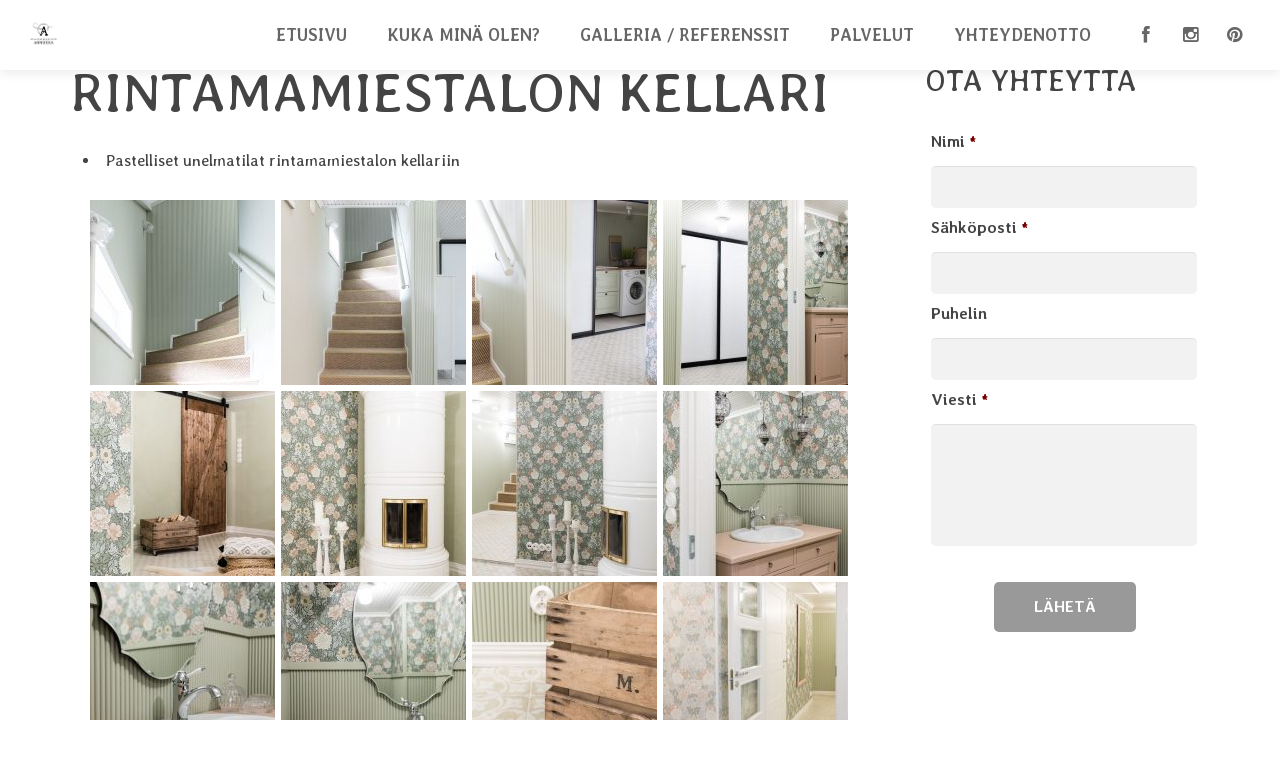

--- FILE ---
content_type: text/html; charset=UTF-8
request_url: http://www.sisustusannukka.fi/projektit/rintamamiestalon-kellari/
body_size: 10891
content:
<!DOCTYPE HTML>
<html lang="fi" prefix="og: http://ogp.me/ns#">
<head>
	<meta charset="UTF-8">
	

	<meta name="viewport" content="width=device-width, initial-scale=1, maximum-scale=1">
		
<!-- This site is optimized with the Yoast SEO plugin v3.0.7 - https://yoast.com/wordpress/plugins/seo/ -->
<title>Rintamamiestalon kellari - Sisustussuunnittelu Annukka | Jyväskylä, Keski-Suomi</title>
<link rel="canonical" href="http://www.sisustusannukka.fi/projektit/rintamamiestalon-kellari/" />
<meta property="og:locale" content="fi_FI" />
<meta property="og:type" content="article" />
<meta property="og:title" content="Rintamamiestalon kellari - Sisustussuunnittelu Annukka | Jyväskylä, Keski-Suomi" />
<meta property="og:description" content="Pastelliset unelmatilat rintamamiestalon kellariin" />
<meta property="og:url" content="http://www.sisustusannukka.fi/projektit/rintamamiestalon-kellari/" />
<meta property="og:site_name" content="Sisustussuunnittelu Annukka  | Jyväskylä, Keski-Suomi" />
<meta property="article:section" content="Galleria" />
<meta property="article:published_time" content="2021-04-30T13:12:20+00:00" />
<meta property="article:modified_time" content="2021-04-30T14:39:17+00:00" />
<meta property="og:updated_time" content="2021-04-30T14:39:17+00:00" />
<meta property="og:image" content="http://www.sisustusannukka.fi/wp-content/uploads/2021/04/Asunto_41.jpg" />
<!-- / Yoast SEO plugin. -->

<link rel='dns-prefetch' href='//fonts.googleapis.com' />
<link rel='dns-prefetch' href='//s.w.org' />
<link rel="alternate" type="application/rss+xml" title="Sisustussuunnittelu Annukka  | Jyväskylä, Keski-Suomi &raquo; syöte" href="http://www.sisustusannukka.fi/feed/" />
<link rel="alternate" type="application/rss+xml" title="Sisustussuunnittelu Annukka  | Jyväskylä, Keski-Suomi &raquo; kommenttien syöte" href="http://www.sisustusannukka.fi/comments/feed/" />
		<script type="text/javascript">
			window._wpemojiSettings = {"baseUrl":"https:\/\/s.w.org\/images\/core\/emoji\/11\/72x72\/","ext":".png","svgUrl":"https:\/\/s.w.org\/images\/core\/emoji\/11\/svg\/","svgExt":".svg","source":{"concatemoji":"http:\/\/www.sisustusannukka.fi\/wp-includes\/js\/wp-emoji-release.min.js?ver=4.9.26"}};
			!function(e,a,t){var n,r,o,i=a.createElement("canvas"),p=i.getContext&&i.getContext("2d");function s(e,t){var a=String.fromCharCode;p.clearRect(0,0,i.width,i.height),p.fillText(a.apply(this,e),0,0);e=i.toDataURL();return p.clearRect(0,0,i.width,i.height),p.fillText(a.apply(this,t),0,0),e===i.toDataURL()}function c(e){var t=a.createElement("script");t.src=e,t.defer=t.type="text/javascript",a.getElementsByTagName("head")[0].appendChild(t)}for(o=Array("flag","emoji"),t.supports={everything:!0,everythingExceptFlag:!0},r=0;r<o.length;r++)t.supports[o[r]]=function(e){if(!p||!p.fillText)return!1;switch(p.textBaseline="top",p.font="600 32px Arial",e){case"flag":return s([55356,56826,55356,56819],[55356,56826,8203,55356,56819])?!1:!s([55356,57332,56128,56423,56128,56418,56128,56421,56128,56430,56128,56423,56128,56447],[55356,57332,8203,56128,56423,8203,56128,56418,8203,56128,56421,8203,56128,56430,8203,56128,56423,8203,56128,56447]);case"emoji":return!s([55358,56760,9792,65039],[55358,56760,8203,9792,65039])}return!1}(o[r]),t.supports.everything=t.supports.everything&&t.supports[o[r]],"flag"!==o[r]&&(t.supports.everythingExceptFlag=t.supports.everythingExceptFlag&&t.supports[o[r]]);t.supports.everythingExceptFlag=t.supports.everythingExceptFlag&&!t.supports.flag,t.DOMReady=!1,t.readyCallback=function(){t.DOMReady=!0},t.supports.everything||(n=function(){t.readyCallback()},a.addEventListener?(a.addEventListener("DOMContentLoaded",n,!1),e.addEventListener("load",n,!1)):(e.attachEvent("onload",n),a.attachEvent("onreadystatechange",function(){"complete"===a.readyState&&t.readyCallback()})),(n=t.source||{}).concatemoji?c(n.concatemoji):n.wpemoji&&n.twemoji&&(c(n.twemoji),c(n.wpemoji)))}(window,document,window._wpemojiSettings);
		</script>
		<style type="text/css">
img.wp-smiley,
img.emoji {
	display: inline !important;
	border: none !important;
	box-shadow: none !important;
	height: 1em !important;
	width: 1em !important;
	margin: 0 .07em !important;
	vertical-align: -0.1em !important;
	background: none !important;
	padding: 0 !important;
}
</style>
<link rel='stylesheet' id='us-body-text-font-css'  href='http://fonts.googleapis.com/css?family=Averia+Libre%3A400%2C700&#038;subset=latin&#038;ver=4.9.26' type='text/css' media='all' />
<link rel='stylesheet' id='us-heading-font-css'  href='http://fonts.googleapis.com/css?family=Averia+Libre%3A400%2C700&#038;subset=latin&#038;ver=4.9.26' type='text/css' media='all' />
<link rel='stylesheet' id='motioncss-css'  href='http://www.sisustusannukka.fi/wp-content/themes/Corsa/css/motioncss.css?ver=1' type='text/css' media='all' />
<link rel='stylesheet' id='motioncss-widgets-css'  href='http://www.sisustusannukka.fi/wp-content/themes/Corsa/css/motioncss-widgets.css?ver=1' type='text/css' media='all' />
<link rel='stylesheet' id='jgrowl-css'  href='http://www.sisustusannukka.fi/wp-content/themes/Corsa/css/jquery.jgrowl.css?ver=1' type='text/css' media='all' />
<link rel='stylesheet' id='font-awesome-css'  href='http://www.sisustusannukka.fi/wp-content/themes/Corsa/css/font-awesome.css?ver=1' type='text/css' media='all' />
<link rel='stylesheet' id='magnific-popup-css'  href='http://www.sisustusannukka.fi/wp-content/themes/Corsa/css/magnific-popup.css?ver=1' type='text/css' media='all' />
<link rel='stylesheet' id='style-css'  href='http://www.sisustusannukka.fi/wp-content/themes/Corsa/css/style.css?ver=1' type='text/css' media='all' />
<link rel='stylesheet' id='wp-widgets-css'  href='http://www.sisustusannukka.fi/wp-content/themes/Corsa/css/wp-widgets.css?ver=1' type='text/css' media='all' />
<link rel='stylesheet' id='responsive-css'  href='http://www.sisustusannukka.fi/wp-content/themes/Corsa/css/responsive.css?ver=1' type='text/css' media='all' />
<link rel='stylesheet' id='corsa-style-css'  href='http://www.sisustusannukka.fi/wp-content/themes/Corsa-child/style.css?ver=1' type='text/css' media='all' />
<!-- This site uses the Google Analytics by Yoast plugin v5.4.6 - Universal enabled - https://yoast.com/wordpress/plugins/google-analytics/ -->
<script type="text/javascript">
	(function(i,s,o,g,r,a,m){i['GoogleAnalyticsObject']=r;i[r]=i[r]||function(){
		(i[r].q=i[r].q||[]).push(arguments)},i[r].l=1*new Date();a=s.createElement(o),
		m=s.getElementsByTagName(o)[0];a.async=1;a.src=g;m.parentNode.insertBefore(a,m)
	})(window,document,'script','//www.google-analytics.com/analytics.js','__gaTracker');

	__gaTracker('create', 'UA-52442991-1', 'auto');
	__gaTracker('set', 'forceSSL', true);
	__gaTracker('send','pageview');

</script>
<!-- / Google Analytics by Yoast -->
<script type='text/javascript' src='http://www.sisustusannukka.fi/wp-content/themes/Corsa/js/modernizr.js?ver=4.9.26'></script>
<script type='text/javascript' src='http://www.sisustusannukka.fi/wp-includes/js/jquery/jquery.js?ver=1.12.4'></script>
<script type='text/javascript' src='http://www.sisustusannukka.fi/wp-includes/js/jquery/jquery-migrate.min.js?ver=1.4.1'></script>
<script type='text/javascript' src='http://www.sisustusannukka.fi/wp-content/themes/Corsa/js/supersized.3.2.7.js?ver=4.9.26'></script>
<link rel='https://api.w.org/' href='http://www.sisustusannukka.fi/wp-json/' />
<link rel="EditURI" type="application/rsd+xml" title="RSD" href="http://www.sisustusannukka.fi/xmlrpc.php?rsd" />
<link rel="wlwmanifest" type="application/wlwmanifest+xml" href="http://www.sisustusannukka.fi/wp-includes/wlwmanifest.xml" /> 
<meta name="generator" content="WordPress 4.9.26" />
<link rel='shortlink' href='http://www.sisustusannukka.fi/?p=2891' />
<link rel="alternate" type="application/json+oembed" href="http://www.sisustusannukka.fi/wp-json/oembed/1.0/embed?url=http%3A%2F%2Fwww.sisustusannukka.fi%2Fprojektit%2Frintamamiestalon-kellari%2F" />
<link rel="alternate" type="text/xml+oembed" href="http://www.sisustusannukka.fi/wp-json/oembed/1.0/embed?url=http%3A%2F%2Fwww.sisustusannukka.fi%2Fprojektit%2Frintamamiestalon-kellari%2F&#038;format=xml" />

    <meta name="google-site-verification" content="STiHlApv2NkIVQY2zBXTZXX8qn4_XLU1jdatiikQhkE" />
</head>
<body class="post-template-default single single-post postid-2891 single-format-standard l-body headertype_sticky headerpos_top no_pagesections col_contside">
<style id="us_fonts_inline">
/* Main Text Font */

body,
p,
td {
	font-family: 'Averia Libre';
	}
body,
p,
td {
	font-size: 16px;
	line-height: 26px;
	}
	

/* Navigation Text Font */

.l-subheader .w-nav-item.level_1 {
	font-family: 'Averia Libre';
	}
.l-subheader .w-nav-item.level_1 {
	font-size: 17px;
	}

	
/* Heading Text Font */

h1,
h2,
h3,
h4,
h5,
h6,
.l-preloader-counter,
.w-blog.imgpos_atleft .w-blog-entry-meta-date-day,
.w-counter-number,
.w-logo-title,
.w-pricing-item-title,
.w-pricing-item-price,
.w-tabs.layout_accordion .w-tabs-section-title-text,
.w-tabs-item-title {
	font-family: 'Averia Libre';
	}
h1 {
	font-size: 54px;
	line-height: 66px;
	}
h2 {
	font-size: 44px;
	line-height: 54px;
	}
h3 {
	font-size: 36px;
	line-height: 46px;
	}
h4 {
	font-size: 30px;
	line-height: 40px;
	}
h5 {
	font-size: 24px;
	line-height: 34px;
	}
h6 {
	font-size: 20px;
	line-height: 28px;
	}

</style>
<style id="us_colors_inline">
/*************************** HEADER ***************************/

/* Header Background color */
.l-header,
.l-subheader .w-nav-item.level_2:hover .w-nav-anchor.level_2,
.l-subheader .w-nav-item.level_2.active:hover .w-nav-anchor.level_2,
.l-subheader .w-nav-item.level_2.current-menu-item:hover .w-nav-anchor.level_2,
.l-subheader .w-nav-item.level_2.current-menu-ancestor:hover .w-nav-anchor.level_2,
.l-subheader .w-nav-item.level_3:hover .w-nav-anchor.level_3,
.l-subheader .w-nav-item.level_3.active:hover .w-nav-anchor.level_3,
.l-subheader .w-nav-item.level_3.current-menu-item:hover .w-nav-anchor.level_3,
.l-subheader .w-nav-item.level_3.current-menu-ancestor:hover .w-nav-anchor.level_3,
.l-subheader .w-nav.touch_enabled .w-nav-list.level_1 {
	background-color: #fff;
	}

/* Header Alternate Background Color */
.l-subheader .w-nav-item.level_1 .w-nav-anchor.level_1:before,
.l-subheader .w-nav-list.level_2,
.l-subheader .w-nav-list.level_3 {
	background-color: #f5f5f5;
	}
	
/* Border Color */
.l-subheader .w-nav.touch_enabled .w-nav-anchor {
	border-color: #e8e8e8;
	}
	
/* Navigation Color */
.w-logo-title,
.l-subheader .w-nav-control,
.l-subheader .w-nav-anchor.level_1,
.l-subheader .w-nav-list.level_2 .w-nav-anchor,
.l-header .w-socials-item-link {
	color: #666;
	}
	
/* Navigation Hover Color */
.w-logo-link:hover .w-logo-title,
.l-subheader .w-nav-control:hover,
.l-subheader .w-nav-control:active,
.l-subheader .w-nav-item.level_1:hover .w-nav-anchor.level_1,
.l-subheader .w-nav-item.level_2:hover .w-nav-anchor.level_2,
.l-subheader .w-nav-item.level_3:hover .w-nav-anchor.level_3 {
	color: #444;
	}
	
/* Navigation Active Color */
.l-subheader .w-nav-item.level_1.active .w-nav-anchor.level_1,
.l-subheader .w-nav-item.level_1.current-menu-item .w-nav-anchor.level_1,
.l-subheader .w-nav-item.level_1.current-menu-ancestor .w-nav-anchor.level_1,
.l-subheader .w-nav-item.level_2.active .w-nav-anchor.level_2,
.l-subheader .w-nav-item.level_2.current-menu-item .w-nav-anchor.level_2,
.l-subheader .w-nav-item.level_2.current-menu-ancestor .w-nav-anchor.level_2,
.l-subheader .w-nav-item.level_3.active .w-nav-anchor.level_3,
.l-subheader .w-nav-item.level_3.current-menu-item .w-nav-anchor.level_3,
.l-subheader .w-nav-item.level_3.current-menu-ancestor .w-nav-anchor.level_3 {
	color: #999;
	}



/*************************** MAIN CONTENT ***************************/

/* Background Color */
.l-section,
.l-preloader,
.color_primary .g-btn.type_primary,
.w-blog.imgpos_atleft .w-blog-entry-meta-date,
.w-clients-itemgroup,
.w-clients-nav,
.w-tabs-item.active,
#supersized li,
#prevslide,
#nextslide,
.flex-direction-nav span {
	background-color: #fff;
	}
.w-icon.color_border.with_circle .w-icon-link,
.w-pricing-item-title {
	color: #fff;
	}
.w-portfolio-item-anchor:after {
	border-bottom-color: #fff;
	}

/* Alternate Background Color */
.l-preloader-bar,
input[type="text"],
input[type="password"],
input[type="email"],
input[type="url"],
input[type="tel"],
input[type="number"],
input[type="date"],
textarea,
select,
.g-pagination-item,
.w-actionbox,
.no-touch .w-blog.imgpos_atleft .w-blog-entry:hover,
.w-comments-item-icon,
.l-main .w-contacts-item > i,
.w-icon.with_circle .w-icon-link,
.w-portfolio-item-details-close:hover,
.w-portfolio-item-details-arrow:hover,
.w-tabs-list,
.w-tabs.layout_accordion .w-tabs-section-title:hover,
.w-tags.layout_block .w-tags-item-link,
.w-testimonial-text {
	background-color: #f2f2f2;
	}
.w-testimonial-person:after {
	border-top-color: #f2f2f2;
	}

/* Border Color */
.w-blog.imgpos_atleft .w-blog-list,
.w-blog.imgpos_atleft .w-blog-entry,
.w-blog-entry.sticky,
.w-comments,
.w-nav-list.layout_ver .w-nav-anchor,
.w-pricing-item-h,
.w-portfolio-item-meta,
.w-shortblog-entry-meta-date,
.w-tabs.layout_accordion,
.w-tabs.layout_accordion .w-tabs-section,
#wp-calendar thead th,
#wp-calendar tbody td,
#wp-calendar tfoot td,
.widget.widget_nav_menu .menu-item a,
.widget.widget_nav_menu .menu-item a:hover {
	border-color: #e8e8e8;
	}
.g-hr-h:before,
.g-hr-h:after,
.g-btn.type_default,
.w-icon.color_border.with_circle .w-icon-link {
	background-color: #e8e8e8;
	}
.g-hr-h i,
.page-404 i,
.w-icon.color_border .w-icon-link {
	color: #e8e8e8;
	}

/* Text Color */
.l-preloader-spinner,
.l-section,
input[type="text"],
input[type="password"],
input[type="email"],
input[type="url"],
input[type="tel"],
input[type="number"],
input[type="date"],
textarea,
select,
.color_primary .g-btn.type_primary,
.l-preloader-counter,
.g-pagination-item,
.g-btn.type_default,
.w-blog.imgpos_atleft .w-blog-entry-meta-date,
.w-clients-nav,
.l-subsection.color_primary .w-clients-nav,
.l-subsection.color_primary .w-clients-nav:hover,
.l-subsection.color_dark .w-clients-nav:hover,
.l-main .w-contacts-item > i,
.w-icon-link,
.w-iconbox .w-iconbox-title,
#prevslide,
#nextslide,
.flex-direction-nav span,
#wp-calendar tbody td#today,
.widget.widget_nav_menu .menu-item.current-menu-item > a,
.widget.widget_nav_menu .menu-item.current-menu-ancestor > a {
	color: #444;
	}
.w-pricing-item-title {
	background-color: #444;
	}

/* Primary Color */
a,
.home-heading-line.type_primary,
.g-html .highlight,
.w-counter-number,
.w-icon.color_primary .w-icon-link,
.w-iconbox-icon,
.l-subsection.color_dark .w-icon-link:hover,
.w-iconbox.with_circle .w-iconbox-link:hover .w-iconbox-title,
.w-nav-list.layout_ver .w-nav-anchor:hover,
.w-nav-list.layout_ver .active .w-nav-anchor.level_1,
.w-tabs-item.active,
.w-tabs.layout_accordion .w-tabs-section.active .w-tabs-section-title,
.w-team-member-name,
.w-testimonial-person-name {
	color: #999;
	}
.l-subsection.color_primary,
.home-heading-line.type_primary_bg,
.g-btn.type_primary,
input[type="submit"],
.no-touch .g-btn.type_secondary:after,
.g-pagination-item.active,
.w-actionbox.color_primary,
.w-icon.color_primary.with_circle .w-icon-link,
.w-iconbox.with_circle .w-iconbox-link:hover .w-iconbox-icon,
.w-pricing-item.type_featured .w-pricing-item-title,
.no-touch .w-team-member-links .w-team-member-links-item:hover {
	background-color: #999;
	}
.g-html blockquote,
.w-clients.columns_5 .w-clients-item:hover,
.w-tabs-item.active {
	border-color: #999;
	}
.no-touch .w-iconbox.with_circle .w-iconbox-icon:after {
	box-shadow: 0 0 0 3px #999;
	}

/* Secondary Color */
a:hover,
a:active,
.home-heading-line.type_secondary,
.w-icon.color_secondary .w-icon-link,
.w-iconbox-link:hover .w-iconbox-icon,
.w-iconbox-link:hover .w-iconbox-title,
.w-tags-item-link:hover,
.widget.widget_nav_menu .menu-item a:hover:before,
.widget.widget_tag_cloud .tagcloud a:hover {
	color: #444;
	}
.home-heading-line.type_secondary_bg,
.no-touch .g-btn.type_default:after,
.no-touch .g-btn.type_primary:after,
.no-touch input[type="submit"]:hover,
.g-btn.type_secondary,
.g-pagination-item:hover,
.w-icon.color_secondary.with_circle .w-icon-link,
.w-iconbox.with_circle .w-iconbox-icon,
.w-tags.layout_block .w-tags-item-link:hover {
	background-color: #444;
	}
	
/* Fade Elements Color */
.w-bloglist-entry:before,
.w-blogpost-meta i,
.w-blogpost-meta,
.w-comments-title i,
.w-comments-item-icon,
.w-comments-item-date,
.w-icon.color_fade .w-icon-link,
.w-links-anchor:before,
.w-socials-item-link,
.w-testimonial-person,
#wp-calendar thead th,
#wp-calendar tbody td,
.widget.widget_archive ul li:before,
.widget.widget_categories ul li:before,
.widget.widget_nav_menu .menu-item a:before,
.widget.widget_recent_entries ul li:before,
.widget.widget_rss ul li span,
.widget.widget_rss ul li cite,
.widget.widget_tag_cloud .tagcloud a {
	color: #999;
	}
input[type="text"]:focus,
input[type="password"]:focus,
input[type="email"]:focus,
input[type="url"]:focus,
input[type="tel"]:focus,
input[type="number"]:focus,
input[type="date"]:focus,
textarea:focus,
select:focus {
	box-shadow: 0 0 0 2px #999;
	}

	
	
/*************************** ALTERNATE CONTENT ***************************/

/* Background Color */
.l-subsection.color_alternate,
.color_alternate .color_primary .g-btn.type_primary,
.color_alternate .w-blog.imgpos_atleft .w-blog-entry-meta-date,
.color_alternate .w-clients-itemgroup,
.color_alternate .w-clients-nav,
.color_alternate .w-tabs-item.active {
	background-color: #f2f2f2;
	}
.color_alternate .w-pricing-item-title,
.color_alternate .w-icon.color_border.with_circle .w-icon-link {
	color: #f2f2f2;
	}
.color_alternate .w-portfolio-item-anchor:after {
	border-bottom-color: #f2f2f2;
	}

/* Alternate Background Color */
.color_alternate .g-btn.type_default,
.color_alternate input[type="text"],
.color_alternate input[type="password"],
.color_alternate input[type="email"],
.color_alternate input[type="url"],
.color_alternate input[type="tel"],
.color_alternate input[type="number"],
.color_alternate input[type="date"],
.color_alternate textarea,
.color_alternate select,
.color_alternate .g-pagination-item,
.color_alternate .w-actionbox,
.no-touch .color_alternate .w-blog.imgpos_atleft .w-blog-entry:hover,
.color_alternate .w-comments-item-icon,
.color_alternate .w-contacts-item > i,
.color_alternate .w-icon.with_circle .w-icon-link,
.color_alternate .w-portfolio-item-details-close:hover,
.color_alternate .w-portfolio-item-details-arrow:hover,
.color_alternate .w-tabs-list,
.color_alternate .w-tabs.layout_accordion .w-tabs-section-title:hover,
.color_alternate .w-tags.layout_block .w-tags-item-link,
.color_alternate .w-testimonial-text {
	background-color: #fff;
	}
.color_alternate .w-testimonial-person:after {
	border-top-color: #fff;
	}

/* Border Color */
.color_alternate .w-blog.imgpos_atleft .w-blog-list,
.color_alternate .w-blog.imgpos_atleft .w-blog-entry,
.color_alternate .w-blog-entry.sticky,
.color_alternate .w-comments,
.color_alternate .w-nav-list.layout_ver .w-nav-anchor,
.color_alternate .w-pricing-item-h,
.color_alternate .w-portfolio-item-meta,
.color_alternate .w-shortblog-entry-meta-date,
.color_alternate .w-tabs.layout_accordion,
.color_alternate .w-tabs.layout_accordion .w-tabs-section,
.color_alternate #wp-calendar thead th,
.color_alternate #wp-calendar tbody td,
.color_alternate #wp-calendar tfoot td,
.color_alternate .widget.widget_nav_menu .menu-item a,
.color_alternate .widget.widget_nav_menu .menu-item a:hover {
	border-color: #ddd;
	}
.color_alternate .g-hr-h:before,
.color_alternate .g-hr-h:after,
.color_alternate .g-btn.type_default,
.color_alternate .w-icon.color_border.with_circle .w-icon-link {
	background-color: #ddd;
	}
.color_alternate .g-hr-h i,
.color_alternate .page-404 i,
.color_alternate .w-icon.color_border .w-icon-link {
	color: #ddd;
	}

/* Text Color */
.color_alternate,
.color_alternate input[type="text"],
.color_alternate input[type="password"],
.color_alternate input[type="email"],
.color_alternate input[type="url"],
.color_alternate input[type="tel"],
.color_alternate input[type="number"],
.color_alternate input[type="date"],
.color_alternate textarea,
.color_alternate select,
.color_alternate .g-pagination-item,
.color_alternate .g-btn.type_default,
.color_alternate .w-blog.imgpos_atleft .w-blog-entry-meta-date,
.color_alternate .w-clients-nav,
.color_alternate .w-contacts-item > i,
.color_alternate .w-icon-link,
.color_alternate .w-iconbox .w-iconbox-title,
.color_alternate  #wp-calendar tbody td#today,
.color_alternate .widget.widget_nav_menu .menu-item.current-menu-item > a,
.color_alternate .widget.widget_nav_menu .menu-item.current-menu-ancestor > a {
	color: #444;
	}
.color_alternate .w-pricing-item-title {
	background-color: #444;
	}

/* Primary Color */
.color_alternate a,
.color_alternate .home-heading-line.type_primary,
.color_alternate .g-html .highlight,
.color_alternate .w-counter-number,
.color_alternate .w-icon.color_primary .w-icon-link,
.color_alternate .w-iconbox-icon,
.color_alternate .w-iconbox.with_circle .w-iconbox-link:hover .w-iconbox-title,
.color_alternate .w-nav-list.layout_ver .w-nav-anchor:hover,
.color_alternate .w-nav-list.layout_ver .active .w-nav-anchor.level_1,
.color_alternate .w-tabs-item.active,
.color_alternate .w-tabs.layout_accordion .w-tabs-section.active .w-tabs-section-title,
.color_alternate .w-team-member-name,
.color_alternate .w-testimonial-person-name {
	color: #999;
	}
.color_alternate .home-heading-line.type_primary_bg,
.color_alternate .g-btn.type_primary,
.color_alternate input[type="submit"],
.no-touch .color_alternate .g-btn.type_secondary:after,
.color_alternate .g-pagination-item.active,
.color_alternate .w-actionbox.color_primary,
.color_alternate .w-icon.color_primary.with_circle .w-icon-link,
.color_alternate .w-iconbox.with_circle:hover .w-iconbox-icon,
.color_alternate .w-pricing-item.type_featured .w-pricing-item-title,
.no-touch .color_alternate .w-team-member-links .w-team-member-links-item:hover {
	background-color: #999;
	}
.color_alternate .g-html blockquote,
.color_alternate .w-clients.columns_5 .w-clients-item:hover,
.color_alternate .w-tabs-item.active {
	border-color: #999;
	}
.no-touch .color_alternate .w-iconbox.with_circle .w-iconbox-icon:after {
	box-shadow: 0 0 0 3px #999;
	}

/* Secondary Color */
.color_alternate a:hover,
.color_alternate a:active,
.color_alternate .home-heading-line.type_secondary,
.color_alternate .w-icon.color_secondary .w-icon-link,
.color_alternate .w-tags-item-link:hover,
.color_alternate .widget.widget_nav_menu .menu-item a:hover:before,
.color_alternate .widget.widget_tag_cloud .tagcloud a:hover {
	color: #444;
	}
.color_alternate .home-heading-line.type_secondary_bg,
.no-touch .color_alternate .g-btn.type_default:after,
.no-touch .color_alternate .g-btn.type_primary:after,
.no-touch .color_alternate input[type="submit"]:hover,
.color_alternate .g-btn.type_secondary,
.color_alternate .g-pagination-item:hover,
.color_alternate .w-icon.color_secondary.with_circle .w-icon-link,
.color_alternate .w-iconbox.with_circle .w-iconbox-icon,
.color_alternate .w-tags.layout_block .w-tags-item-link:hover {
	background-color: #444;
	}
	
/* Fade Elements Color */
.color_alternate .w-bloglist-entry:before,
.color_alternate .w-blogpost-meta i,
.color_alternate .w-blogpost-meta,
.color_alternate .w-comments-title i,
.color_alternate .w-comments-item-icon,
.color_alternate .w-comments-item-date,
.color_alternate .w-icon.color_fade .w-icon-link,
.color_alternate .w-links-anchor:before,
.color_alternate .w-socials-item-link,
.color_alternate .w-testimonial-person,
.color_alternate #wp-calendar thead th,
.color_alternate #wp-calendar tbody td,
.color_alternate .widget.widget_archive ul li:before,
.color_alternate .widget.widget_categories ul li:before,
.color_alternate .widget.widget_nav_menu .menu-item a:before,
.color_alternate .widget.widget_recent_entries ul li:before,
.color_alternate .widget.widget_rss ul li span,
.color_alternate .widget.widget_rss ul li cite,
.color_alternate .widget.widget_tag_cloud .tagcloud a {
	color: #999;
	}
.color_alternate input[type="text"]:focus,
.color_alternate input[type="password"]:focus,
.color_alternate input[type="email"]:focus,
.color_alternate input[type="url"]:focus,
.color_alternate input[type="tel"]:focus,
.color_alternate input[type="number"]:focus,
.color_alternate input[type="date"]:focus,
.color_alternate textarea:focus,
.color_alternate select:focus {
	box-shadow: 0 0 0 2px #999;
	}
	

	
/*************************** FOOTER ***************************/

/* Background Color */
.l-footer {
	background-color: #333;
	}

/* Border Color */
.l-subfooter.at_top,
.l-footer #wp-calendar thead th,
.l-footer #wp-calendar tbody td,
.l-footer #wp-calendar tfoot td,
.l-footer .widget.widget_nav_menu .menu-item a,
.l-footer .widget.widget_nav_menu .menu-item a:hover {
	border-color: #444;
	}
.l-footer input[type="text"],
.l-footer input[type="password"],
.l-footer input[type="email"],
.l-footer input[type="url"],
.l-footer input[type="tel"],
.l-footer input[type="number"],
.l-footer input[type="date"],
.l-footer textarea,
.l-footer select {
	background-color: #444;
	}

/* Text Color */
.l-footer,
.l-footer .w-socials-item-link,
.l-footer #wp-calendar thead th,
.l-footer #wp-calendar tbody td,
.l-footer #wp-calendar tbody td#today,
.l-footer .widget.widget_archive ul li:before,
.l-footer .widget.widget_categories ul li:before,
.l-footer .widget.widget_nav_menu .menu-item a:before,
.l-footer .widget.widget_recent_entries ul li:before,
.l-footer .widget.widget_rss ul li span,
.l-footer .widget.widget_rss ul li cite,
.l-footer .widget.widget_tag_cloud .tagcloud a {
	color: #999;
	}
.l-footer input[type="text"]:focus,
.l-footer input[type="password"]:focus,
.l-footer input[type="email"]:focus,
.l-footer input[type="url"]:focus,
.l-footer input[type="tel"]:focus,
.l-footer input[type="number"]:focus,
.l-footer input[type="date"]:focus,
.l-footer textarea:focus,
.l-footer select:focus {
	box-shadow: 0 0 0 2px #999;
	}

/* Link Color */
.l-footer a,
.l-footer input[type="text"],
.l-footer input[type="password"],
.l-footer input[type="email"],
.l-footer input[type="url"],
.l-footer input[type="tel"],
.l-footer input[type="number"],
.l-footer input[type="date"],
.l-footer textarea,
.l-footer select {
	color: #999;
	}

/* Link Hover Color */
.l-footer a:hover,
.l-footer a:active,
.l-footer .w-tags-item-link:hover,
.l-footer .widget.widget_nav_menu .menu-item a:hover:before,
.l-footer .widget.widget_tag_cloud .tagcloud a:hover {
	color: #fff;
	}

</style>
<!-- HEADER -->
<div class="l-header">
	<div class="l-header-h">

		<!-- subheader -->
		<div class="l-subheader">
			<div class="l-subheader-h i-cf">

				<!-- logo -->
				<div class="w-logo">
					<div class="w-logo-h">
						<a class="w-logo-link" href="http://www.sisustusannukka.fi">
							<img class="w-logo-img" src="http://www.sisustusannukka.fi/wp-content/uploads/2021/05/annukka_logo_musta_teksti2.jpg"  alt="Sisustussuunnittelu Annukka  | Jyväskylä, Keski-Suomi">
							<span class="w-logo-title">
								<span class="w-logo-title-h">Corsa</span>
							</span>
						</a>
					</div>
				</div>
              <div class="w-socials size_normal">
                    <div class="w-socials-h">
                        <div class="w-socials-list">
                            <div class="w-socials-item facebook">
    <a class="w-socials-item-link" target="_blank" href="https://www.facebook.com/annukkatolamo.fi">
        <i class="fa fa-facebook"></i>
    </a>
    <div class="w-socials-item-popup">
        <div class="w-socials-item-popup-h">
            <span class="w-socials-item-popup-text">Facebook</span>
        </div>
    </div>
    </div><div class="w-socials-item instagram">
    <a class="w-socials-item-link" target="_blank" href="https://www.instagram.com/sisustussuunnitteluannukka/">
        <i class="fa fa-instagram"></i>
    </a>
    <div class="w-socials-item-popup">
        <div class="w-socials-item-popup-h">
            <span class="w-socials-item-popup-text">Instagram</span>
        </div>
    </div>
    </div><div class="w-socials-item pinterest">
    <a class="w-socials-item-link" target="_blank" href="http://www.pinterest.com/mariannukka">
        <i class="fa fa-pinterest"></i>
    </a>
    <div class="w-socials-item-popup">
        <div class="w-socials-item-popup-h">
            <span class="w-socials-item-popup-text">Pinterest</span>
        </div>
    </div>
    </div>                        </div>
                    </div>
                </div>
				<!-- nav -->
				<nav class="w-nav">
					<div class="w-nav-h">
						<div class="w-nav-control">
							<i class="fa fa-bars"></i>
						</div>
						<div class="w-nav-list layout_hor width_auto level_1">
							<div class="w-nav-list-h"><div id="menu-item-1766" class="menu-item menu-item-type-post_type menu-item-object-us_main_page_section w-nav-item level_1 menu-item-1766"><div class="w-nav-item-h"><a class="w-nav-anchor level_1"  href="http://www.sisustusannukka.fi/#home"><span class="w-nav-title">Etusivu</span><span class="w-nav-hint"></span></a></div></div>
<div id="menu-item-1765" class="menu-item menu-item-type-post_type menu-item-object-us_main_page_section w-nav-item level_1 menu-item-1765"><div class="w-nav-item-h"><a class="w-nav-anchor level_1"  href="http://www.sisustusannukka.fi/#about"><span class="w-nav-title">Kuka minä olen?</span><span class="w-nav-hint"></span></a></div></div>
<div id="menu-item-1768" class="menu-item menu-item-type-post_type menu-item-object-us_main_page_section w-nav-item level_1 menu-item-1768"><div class="w-nav-item-h"><a class="w-nav-anchor level_1"  href="http://www.sisustusannukka.fi/#portfolio"><span class="w-nav-title">Galleria / Referenssit</span><span class="w-nav-hint"></span></a></div></div>
<div id="menu-item-2533" class="menu-item menu-item-type-custom menu-item-object-custom menu-item-has-children with_sublevel w-nav-item level_1 menu-item-2533"><div class="w-nav-item-h"><a class="w-nav-anchor level_1"  href="http://www.sisustusannukka.fi/#mita-teen"><span class="w-nav-title">Palvelut</span><span class="w-nav-hint"></span></a>
<div class="w-nav-list level_2 place_down show_onhover"><div class="w-nav-list-h">
	<div id="menu-item-1871" class="menu-item menu-item-type-post_type menu-item-object-page w-nav-item level_2 menu-item-1871"><div class="w-nav-item-h"><a class="w-nav-anchor level_2"  href="http://www.sisustusannukka.fi/sisustajalle/"><span class="w-nav-title">Sisustajalle</span><span class="w-nav-hint"></span></a>	</div></div>
	<div id="menu-item-1870" class="menu-item menu-item-type-post_type menu-item-object-page w-nav-item level_2 menu-item-1870"><div class="w-nav-item-h"><a class="w-nav-anchor level_2"  href="http://www.sisustusannukka.fi/sisustusneuvonta/"><span class="w-nav-title">Sisustusneuvonta</span><span class="w-nav-hint"></span></a>	</div></div>
	<div id="menu-item-1872" class="menu-item menu-item-type-post_type menu-item-object-page w-nav-item level_2 menu-item-1872"><div class="w-nav-item-h"><a class="w-nav-anchor level_2"  href="http://www.sisustusannukka.fi/remontoijalle-ja-rakentajalle/"><span class="w-nav-title">Remontoijalle ja rakentajalle</span><span class="w-nav-hint"></span></a>	</div></div>
	<div id="menu-item-1983" class="menu-item menu-item-type-post_type menu-item-object-page w-nav-item level_2 menu-item-1983"><div class="w-nav-item-h"><a class="w-nav-anchor level_2"  href="http://www.sisustusannukka.fi/yrityksille/"><span class="w-nav-title">Yrityksille</span><span class="w-nav-hint"></span></a>	</div></div>
</div></div>
</div></div>
<div id="menu-item-1770" class="menu-item menu-item-type-post_type menu-item-object-us_main_page_section w-nav-item level_1 menu-item-1770"><div class="w-nav-item-h"><a class="w-nav-anchor level_1"  href="http://www.sisustusannukka.fi/#contact"><span class="w-nav-title">Yhteydenotto</span><span class="w-nav-hint"></span></a></div></div>
</div>						</div>
					</div>
				</nav>

			</div>
		</div>

	</div>
</div>
<!-- /HEADER -->

<!-- MAIN -->
<div class="l-main">
	<div class="l-main-h">	<section class="l-section">

		<div class="l-subsection">
			<div class="l-subsection-h">
				<div class="l-subsection-hh g-html i-cf">
					<div class="l-content">

						<div class="w-blogpost meta_tagscomments post-2891 post type-post status-publish format-standard has-post-thumbnail hentry category-galleria category-projektit">
							<div class="w-blogpost-h">
								<div class="w-blogpost-image"></div>
								<div class="w-blogpost-content">
									<h1 class="w-blogpost-title">Rintamamiestalon kellari</h1>
									<div class="w-blogpost-meta">
										<div class="w-blogpost-meta-date">
											<i class="fa fa-calendar"></i>
											<span class="w-blogpost-meta-date-month">huhti</span>
											<span class="w-blogpost-meta-date-day">30,</span>
											<span class="w-blogpost-meta-date-year">2021</span>
										</div>
										<div class="w-blogpost-meta-author">
											<i class="fa fa-user"></i>
																							<span class="w-blogpost-meta-author-h">admin_tolamo</span>
																					</div>
										<div class="w-blogpost-meta-comments">
											<span class="w-blogpost-meta-comments-h"></span>										</div>
									</div>
									<div class="w-blogpost-text i-cf">
										<ul>
<li>Pastelliset unelmatilat rintamamiestalon kellariin</li>
</ul>
<div id="gallery_832800" class="w-gallery layout_tile size_s"> <div class="w-gallery-h"> <div class="w-gallery-tnails"> <div class="w-gallery-tnails-h"><a class="w-gallery-tnail order_1" href="http://www.sisustusannukka.fi/wp-content/uploads/2021/04/1-2.jpg" title="1"><span class="w-gallery-tnail-h"><img width="185" height="185" src="http://www.sisustusannukka.fi/wp-content/uploads/2021/04/1-2-185x185.jpg" class="attachment-gallery-s size-gallery-s" alt="" srcset="http://www.sisustusannukka.fi/wp-content/uploads/2021/04/1-2-185x185.jpg 185w, http://www.sisustusannukka.fi/wp-content/uploads/2021/04/1-2-150x150.jpg 150w, http://www.sisustusannukka.fi/wp-content/uploads/2021/04/1-2-500x500.jpg 500w, http://www.sisustusannukka.fi/wp-content/uploads/2021/04/1-2-220x220.jpg 220w, http://www.sisustusannukka.fi/wp-content/uploads/2021/04/1-2-276x276.jpg 276w" sizes="(max-width: 185px) 100vw, 185px" /><span class="w-gallery-tnail-hover"><i class="fa fa-search"></i></span></span></a><a class="w-gallery-tnail order_2" href="http://www.sisustusannukka.fi/wp-content/uploads/2021/04/2_2.jpg" title="2_2"><span class="w-gallery-tnail-h"><img width="185" height="185" src="http://www.sisustusannukka.fi/wp-content/uploads/2021/04/2_2-185x185.jpg" class="attachment-gallery-s size-gallery-s" alt="" srcset="http://www.sisustusannukka.fi/wp-content/uploads/2021/04/2_2-185x185.jpg 185w, http://www.sisustusannukka.fi/wp-content/uploads/2021/04/2_2-150x150.jpg 150w, http://www.sisustusannukka.fi/wp-content/uploads/2021/04/2_2-500x500.jpg 500w, http://www.sisustusannukka.fi/wp-content/uploads/2021/04/2_2-220x220.jpg 220w, http://www.sisustusannukka.fi/wp-content/uploads/2021/04/2_2-276x276.jpg 276w" sizes="(max-width: 185px) 100vw, 185px" /><span class="w-gallery-tnail-hover"><i class="fa fa-search"></i></span></span></a><a class="w-gallery-tnail order_3" href="http://www.sisustusannukka.fi/wp-content/uploads/2021/04/3-2.jpg" title="3"><span class="w-gallery-tnail-h"><img width="185" height="185" src="http://www.sisustusannukka.fi/wp-content/uploads/2021/04/3-2-185x185.jpg" class="attachment-gallery-s size-gallery-s" alt="" srcset="http://www.sisustusannukka.fi/wp-content/uploads/2021/04/3-2-185x185.jpg 185w, http://www.sisustusannukka.fi/wp-content/uploads/2021/04/3-2-150x150.jpg 150w, http://www.sisustusannukka.fi/wp-content/uploads/2021/04/3-2-500x500.jpg 500w, http://www.sisustusannukka.fi/wp-content/uploads/2021/04/3-2-220x220.jpg 220w, http://www.sisustusannukka.fi/wp-content/uploads/2021/04/3-2-276x276.jpg 276w" sizes="(max-width: 185px) 100vw, 185px" /><span class="w-gallery-tnail-hover"><i class="fa fa-search"></i></span></span></a><a class="w-gallery-tnail order_4" href="http://www.sisustusannukka.fi/wp-content/uploads/2021/04/3_1.jpg" title="3_1"><span class="w-gallery-tnail-h"><img width="185" height="185" src="http://www.sisustusannukka.fi/wp-content/uploads/2021/04/3_1-185x185.jpg" class="attachment-gallery-s size-gallery-s" alt="" srcset="http://www.sisustusannukka.fi/wp-content/uploads/2021/04/3_1-185x185.jpg 185w, http://www.sisustusannukka.fi/wp-content/uploads/2021/04/3_1-150x150.jpg 150w, http://www.sisustusannukka.fi/wp-content/uploads/2021/04/3_1-500x500.jpg 500w, http://www.sisustusannukka.fi/wp-content/uploads/2021/04/3_1-220x220.jpg 220w, http://www.sisustusannukka.fi/wp-content/uploads/2021/04/3_1-276x276.jpg 276w" sizes="(max-width: 185px) 100vw, 185px" /><span class="w-gallery-tnail-hover"><i class="fa fa-search"></i></span></span></a><a class="w-gallery-tnail order_5" href="http://www.sisustusannukka.fi/wp-content/uploads/2021/04/Asunto_32.jpg" title="Asunto_32"><span class="w-gallery-tnail-h"><img width="185" height="185" src="http://www.sisustusannukka.fi/wp-content/uploads/2021/04/Asunto_32-185x185.jpg" class="attachment-gallery-s size-gallery-s" alt="" srcset="http://www.sisustusannukka.fi/wp-content/uploads/2021/04/Asunto_32-185x185.jpg 185w, http://www.sisustusannukka.fi/wp-content/uploads/2021/04/Asunto_32-150x150.jpg 150w, http://www.sisustusannukka.fi/wp-content/uploads/2021/04/Asunto_32-500x500.jpg 500w, http://www.sisustusannukka.fi/wp-content/uploads/2021/04/Asunto_32-220x220.jpg 220w, http://www.sisustusannukka.fi/wp-content/uploads/2021/04/Asunto_32-276x276.jpg 276w" sizes="(max-width: 185px) 100vw, 185px" /><span class="w-gallery-tnail-hover"><i class="fa fa-search"></i></span></span></a><a class="w-gallery-tnail order_6" href="http://www.sisustusannukka.fi/wp-content/uploads/2021/04/Asunto_33.jpg" title="Asunto_33"><span class="w-gallery-tnail-h"><img width="185" height="185" src="http://www.sisustusannukka.fi/wp-content/uploads/2021/04/Asunto_33-185x185.jpg" class="attachment-gallery-s size-gallery-s" alt="" srcset="http://www.sisustusannukka.fi/wp-content/uploads/2021/04/Asunto_33-185x185.jpg 185w, http://www.sisustusannukka.fi/wp-content/uploads/2021/04/Asunto_33-150x150.jpg 150w, http://www.sisustusannukka.fi/wp-content/uploads/2021/04/Asunto_33-500x500.jpg 500w, http://www.sisustusannukka.fi/wp-content/uploads/2021/04/Asunto_33-220x220.jpg 220w, http://www.sisustusannukka.fi/wp-content/uploads/2021/04/Asunto_33-276x276.jpg 276w" sizes="(max-width: 185px) 100vw, 185px" /><span class="w-gallery-tnail-hover"><i class="fa fa-search"></i></span></span></a><a class="w-gallery-tnail order_7" href="http://www.sisustusannukka.fi/wp-content/uploads/2021/04/Asunto_36.jpg" title="Asunto_36"><span class="w-gallery-tnail-h"><img width="185" height="185" src="http://www.sisustusannukka.fi/wp-content/uploads/2021/04/Asunto_36-185x185.jpg" class="attachment-gallery-s size-gallery-s" alt="" srcset="http://www.sisustusannukka.fi/wp-content/uploads/2021/04/Asunto_36-185x185.jpg 185w, http://www.sisustusannukka.fi/wp-content/uploads/2021/04/Asunto_36-150x150.jpg 150w, http://www.sisustusannukka.fi/wp-content/uploads/2021/04/Asunto_36-500x500.jpg 500w, http://www.sisustusannukka.fi/wp-content/uploads/2021/04/Asunto_36-220x220.jpg 220w, http://www.sisustusannukka.fi/wp-content/uploads/2021/04/Asunto_36-276x276.jpg 276w" sizes="(max-width: 185px) 100vw, 185px" /><span class="w-gallery-tnail-hover"><i class="fa fa-search"></i></span></span></a><a class="w-gallery-tnail order_8" href="http://www.sisustusannukka.fi/wp-content/uploads/2021/04/Asunto_40.jpg" title="Asunto_40"><span class="w-gallery-tnail-h"><img width="185" height="185" src="http://www.sisustusannukka.fi/wp-content/uploads/2021/04/Asunto_40-185x185.jpg" class="attachment-gallery-s size-gallery-s" alt="" srcset="http://www.sisustusannukka.fi/wp-content/uploads/2021/04/Asunto_40-185x185.jpg 185w, http://www.sisustusannukka.fi/wp-content/uploads/2021/04/Asunto_40-150x150.jpg 150w, http://www.sisustusannukka.fi/wp-content/uploads/2021/04/Asunto_40-500x500.jpg 500w, http://www.sisustusannukka.fi/wp-content/uploads/2021/04/Asunto_40-220x220.jpg 220w, http://www.sisustusannukka.fi/wp-content/uploads/2021/04/Asunto_40-276x276.jpg 276w" sizes="(max-width: 185px) 100vw, 185px" /><span class="w-gallery-tnail-hover"><i class="fa fa-search"></i></span></span></a><a class="w-gallery-tnail order_9" href="http://www.sisustusannukka.fi/wp-content/uploads/2021/04/Asunto_41.jpg" title="Asunto_41"><span class="w-gallery-tnail-h"><img width="185" height="185" src="http://www.sisustusannukka.fi/wp-content/uploads/2021/04/Asunto_41-185x185.jpg" class="attachment-gallery-s size-gallery-s" alt="" srcset="http://www.sisustusannukka.fi/wp-content/uploads/2021/04/Asunto_41-185x185.jpg 185w, http://www.sisustusannukka.fi/wp-content/uploads/2021/04/Asunto_41-150x150.jpg 150w, http://www.sisustusannukka.fi/wp-content/uploads/2021/04/Asunto_41-500x500.jpg 500w, http://www.sisustusannukka.fi/wp-content/uploads/2021/04/Asunto_41-220x220.jpg 220w, http://www.sisustusannukka.fi/wp-content/uploads/2021/04/Asunto_41-276x276.jpg 276w" sizes="(max-width: 185px) 100vw, 185px" /><span class="w-gallery-tnail-hover"><i class="fa fa-search"></i></span></span></a><a class="w-gallery-tnail order_10" href="http://www.sisustusannukka.fi/wp-content/uploads/2021/04/Asunto_42.jpg" title="Asunto_42"><span class="w-gallery-tnail-h"><img width="185" height="185" src="http://www.sisustusannukka.fi/wp-content/uploads/2021/04/Asunto_42-185x185.jpg" class="attachment-gallery-s size-gallery-s" alt="" srcset="http://www.sisustusannukka.fi/wp-content/uploads/2021/04/Asunto_42-185x185.jpg 185w, http://www.sisustusannukka.fi/wp-content/uploads/2021/04/Asunto_42-150x150.jpg 150w, http://www.sisustusannukka.fi/wp-content/uploads/2021/04/Asunto_42-500x500.jpg 500w, http://www.sisustusannukka.fi/wp-content/uploads/2021/04/Asunto_42-220x220.jpg 220w, http://www.sisustusannukka.fi/wp-content/uploads/2021/04/Asunto_42-276x276.jpg 276w" sizes="(max-width: 185px) 100vw, 185px" /><span class="w-gallery-tnail-hover"><i class="fa fa-search"></i></span></span></a><a class="w-gallery-tnail order_11" href="http://www.sisustusannukka.fi/wp-content/uploads/2021/04/Asunto_45.jpg" title="Asunto_45"><span class="w-gallery-tnail-h"><img width="185" height="185" src="http://www.sisustusannukka.fi/wp-content/uploads/2021/04/Asunto_45-185x185.jpg" class="attachment-gallery-s size-gallery-s" alt="" srcset="http://www.sisustusannukka.fi/wp-content/uploads/2021/04/Asunto_45-185x185.jpg 185w, http://www.sisustusannukka.fi/wp-content/uploads/2021/04/Asunto_45-150x150.jpg 150w, http://www.sisustusannukka.fi/wp-content/uploads/2021/04/Asunto_45-500x500.jpg 500w, http://www.sisustusannukka.fi/wp-content/uploads/2021/04/Asunto_45-220x220.jpg 220w, http://www.sisustusannukka.fi/wp-content/uploads/2021/04/Asunto_45-276x276.jpg 276w" sizes="(max-width: 185px) 100vw, 185px" /><span class="w-gallery-tnail-hover"><i class="fa fa-search"></i></span></span></a><a class="w-gallery-tnail order_12" href="http://www.sisustusannukka.fi/wp-content/uploads/2021/04/Asunto_52.jpg" title="Asunto_52"><span class="w-gallery-tnail-h"><img width="185" height="185" src="http://www.sisustusannukka.fi/wp-content/uploads/2021/04/Asunto_52-185x185.jpg" class="attachment-gallery-s size-gallery-s" alt="" srcset="http://www.sisustusannukka.fi/wp-content/uploads/2021/04/Asunto_52-185x185.jpg 185w, http://www.sisustusannukka.fi/wp-content/uploads/2021/04/Asunto_52-150x150.jpg 150w, http://www.sisustusannukka.fi/wp-content/uploads/2021/04/Asunto_52-500x500.jpg 500w, http://www.sisustusannukka.fi/wp-content/uploads/2021/04/Asunto_52-220x220.jpg 220w, http://www.sisustusannukka.fi/wp-content/uploads/2021/04/Asunto_52-276x276.jpg 276w" sizes="(max-width: 185px) 100vw, 185px" /><span class="w-gallery-tnail-hover"><i class="fa fa-search"></i></span></span></a><a class="w-gallery-tnail order_13" href="http://www.sisustusannukka.fi/wp-content/uploads/2021/04/Asunto_55.jpg" title="Asunto_55"><span class="w-gallery-tnail-h"><img width="185" height="185" src="http://www.sisustusannukka.fi/wp-content/uploads/2021/04/Asunto_55-185x185.jpg" class="attachment-gallery-s size-gallery-s" alt="" srcset="http://www.sisustusannukka.fi/wp-content/uploads/2021/04/Asunto_55-185x185.jpg 185w, http://www.sisustusannukka.fi/wp-content/uploads/2021/04/Asunto_55-150x150.jpg 150w, http://www.sisustusannukka.fi/wp-content/uploads/2021/04/Asunto_55-500x500.jpg 500w, http://www.sisustusannukka.fi/wp-content/uploads/2021/04/Asunto_55-220x220.jpg 220w, http://www.sisustusannukka.fi/wp-content/uploads/2021/04/Asunto_55-276x276.jpg 276w" sizes="(max-width: 185px) 100vw, 185px" /><span class="w-gallery-tnail-hover"><i class="fa fa-search"></i></span></span></a><a class="w-gallery-tnail order_14" href="http://www.sisustusannukka.fi/wp-content/uploads/2021/04/Asunto_55_1.jpg" title="Asunto_55_1"><span class="w-gallery-tnail-h"><img width="185" height="185" src="http://www.sisustusannukka.fi/wp-content/uploads/2021/04/Asunto_55_1-185x185.jpg" class="attachment-gallery-s size-gallery-s" alt="" srcset="http://www.sisustusannukka.fi/wp-content/uploads/2021/04/Asunto_55_1-185x185.jpg 185w, http://www.sisustusannukka.fi/wp-content/uploads/2021/04/Asunto_55_1-150x150.jpg 150w, http://www.sisustusannukka.fi/wp-content/uploads/2021/04/Asunto_55_1-500x500.jpg 500w, http://www.sisustusannukka.fi/wp-content/uploads/2021/04/Asunto_55_1-220x220.jpg 220w, http://www.sisustusannukka.fi/wp-content/uploads/2021/04/Asunto_55_1-276x276.jpg 276w" sizes="(max-width: 185px) 100vw, 185px" /><span class="w-gallery-tnail-hover"><i class="fa fa-search"></i></span></span></a><a class="w-gallery-tnail order_15" href="http://www.sisustusannukka.fi/wp-content/uploads/2021/04/Asunto_57.jpg" title="Asunto_57"><span class="w-gallery-tnail-h"><img width="185" height="185" src="http://www.sisustusannukka.fi/wp-content/uploads/2021/04/Asunto_57-185x185.jpg" class="attachment-gallery-s size-gallery-s" alt="" srcset="http://www.sisustusannukka.fi/wp-content/uploads/2021/04/Asunto_57-185x185.jpg 185w, http://www.sisustusannukka.fi/wp-content/uploads/2021/04/Asunto_57-150x150.jpg 150w, http://www.sisustusannukka.fi/wp-content/uploads/2021/04/Asunto_57-500x500.jpg 500w, http://www.sisustusannukka.fi/wp-content/uploads/2021/04/Asunto_57-220x220.jpg 220w, http://www.sisustusannukka.fi/wp-content/uploads/2021/04/Asunto_57-276x276.jpg 276w" sizes="(max-width: 185px) 100vw, 185px" /><span class="w-gallery-tnail-hover"><i class="fa fa-search"></i></span></span></a></div> </div> </div> </div>
<script>
		jQuery(document).ready(function(){
		jQuery('#gallery_832800').magnificPopup({
			type: 'image',
			delegate: 'a',
			gallery: {
				enabled: true,
				navigateByImgClick: true,
				preload: [0,1]
			},
			removalDelay: 300,
			fixedBgPos: true,
			fixedContentPos: false,
			mainClass: 'mfp-fade'

		});
		});
		</script>

									</div>
								</div>
								


							</div>
						</div>

						
					</div>


					<div class="l-sidebar">
						

<!-- begin generated sidebar -->
<div id="gform_widget-2" class="widget gform_widget"><h4>Ota yhteyttä</h4><link rel='stylesheet' id='gforms_reset_css-css'  href='http://www.sisustusannukka.fi/wp-content/plugins/gravityforms/css/formreset.min.css?ver=1.9.15' type='text/css' media='all' />
<link rel='stylesheet' id='gforms_formsmain_css-css'  href='http://www.sisustusannukka.fi/wp-content/plugins/gravityforms/css/formsmain.min.css?ver=1.9.15' type='text/css' media='all' />
<link rel='stylesheet' id='gforms_ready_class_css-css'  href='http://www.sisustusannukka.fi/wp-content/plugins/gravityforms/css/readyclass.min.css?ver=1.9.15' type='text/css' media='all' />
<link rel='stylesheet' id='gforms_browsers_css-css'  href='http://www.sisustusannukka.fi/wp-content/plugins/gravityforms/css/browsers.min.css?ver=1.9.15' type='text/css' media='all' />

                <div class='gf_browser_chrome gform_wrapper' id='gform_wrapper_1' ><form method='post' enctype='multipart/form-data'  id='gform_1'  action='/projektit/rintamamiestalon-kellari/'>
                        <div class='gform_body'><ul id='gform_fields_1' class='gform_fields top_label form_sublabel_below description_below'><li id='field_1_1' class='gfield gfield_contains_required field_sublabel_below field_description_below' ><label class='gfield_label' for='input_1_1' >Nimi<span class='gfield_required'>*</span></label><div class='ginput_container ginput_container_text'><input name='input_1' id='input_1_1' type='text' value='' class='large'  tabindex='1'   /></div></li><li id='field_1_2' class='gfield gfield_contains_required field_sublabel_below field_description_below' ><label class='gfield_label' for='input_1_2' >Sähköposti<span class='gfield_required'>*</span></label><div class='ginput_container ginput_container_email'>
                            <input name='input_2' id='input_1_2' type='text' value='' class='large' tabindex='2'   />
                        </div></li><li id='field_1_3' class='gfield field_sublabel_below field_description_below' ><label class='gfield_label' for='input_1_3' >Puhelin</label><div class='ginput_container ginput_container_text'><input name='input_3' id='input_1_3' type='text' value='' class='large'  tabindex='3'   /></div></li><li id='field_1_4' class='gfield gfield_contains_required field_sublabel_below field_description_below' ><label class='gfield_label' for='input_1_4' >Viesti<span class='gfield_required'>*</span></label><div class='ginput_container ginput_container_textarea'>
					<textarea name='input_4' id='input_1_4' class='textarea medium' tabindex='4'    rows='10' cols='50'></textarea>
				</div></li>
                            </ul></div>
        <div class='gform_footer top_label'> <input type='submit' id='gform_submit_button_1' class='gform_button button' value='Lähetä' tabindex='5' onclick='if(window["gf_submitting_1"]){return false;}  window["gf_submitting_1"]=true;  ' /> 
            <input type='hidden' class='gform_hidden' name='is_submit_1' value='1' />
            <input type='hidden' class='gform_hidden' name='gform_submit' value='1' />
            
            <input type='hidden' class='gform_hidden' name='gform_unique_id' value='' />
            <input type='hidden' class='gform_hidden' name='state_1' value='WyJbXSIsIjcwZThkMmQ5NzEzM2NhZjdlNDA3YTM1MTFhZjAwMGEzIl0=' />
            <input type='hidden' class='gform_hidden' name='gform_target_page_number_1' id='gform_target_page_number_1' value='0' />
            <input type='hidden' class='gform_hidden' name='gform_source_page_number_1' id='gform_source_page_number_1' value='1' />
            <input type='hidden' name='gform_field_values' value='' />
            
        </div>
                        </form>
                        </div><script type='text/javascript'> jQuery(document).bind('gform_post_render', function(event, formId, currentPage){if(formId == 1) {} } );jQuery(document).bind('gform_post_conditional_logic', function(event, formId, fields, isInit){} );</script><script type='text/javascript'> jQuery(document).ready(function(){jQuery(document).trigger('gform_post_render', [1, 1]) } ); </script></div>
<!-- end generated sidebar -->

					</div>
				</div>
			</div>
		</div>

	</section>
</div>
</div>
<!-- /MAIN -->

<!-- FOOTER -->
<div class="l-footer color_dark">
	<div class="l-footer-h">

					<!-- subfooter: top -->
			<div class="l-subfooter at_top">
				<div class="l-subfooter-h g-cols cols_fluid">

					<div class="one-third">
											</div>

					<div class="one-third">
											</div>

					<div class="one-third">
											</div>

				</div>
			</div>
		
		<!-- subfooter -->
		<div class="l-subfooter at_bottom">
			<div class="l-subfooter-h i-cf">

				<div class="w-copyright">© Sisustussuunnittelija Annukka Tolamo - Verkkosivut: <a target="_blank" href="http://www.bgh.fi">bGH Uusmedia</a></div>

				<div class="w-socials size_normal">
					<div class="w-socials-h">
						<div class="w-socials-list">

<div class="w-socials-item facebook">
					<a class="w-socials-item-link" target="_blank" href="https://www.facebook.com/sisustusannukka.fi/">
						<i class="fa fa-facebook"></i>
					</a>
					<div class="w-socials-item-popup">
						<div class="w-socials-item-popup-h">
							<span class="w-socials-item-popup-text">Facebook</span>
						</div>
					</div>
					</div><div class="w-socials-item instagram">
					<a class="w-socials-item-link" target="_blank" href="https://www.instagram.com/sisustussuunnitteluannukka/">
						<i class="fa fa-instagram"></i>
					</a>
					<div class="w-socials-item-popup">
						<div class="w-socials-item-popup-h">
							<span class="w-socials-item-popup-text">Instagram</span>
						</div>
					</div>
					</div><div class="w-socials-item pinterest">
					<a class="w-socials-item-link" target="_blank" href="http://www.pinterest.com/mariannukka">
						<i class="fa fa-pinterest"></i>
					</a>
					<div class="w-socials-item-popup">
						<div class="w-socials-item-popup-h">
							<span class="w-socials-item-popup-text">Pinterest</span>
						</div>
					</div>
					</div>


						</div>
					</div>
				</div>

			</div>
		</div>

	</div>
</div>
<!-- /FOOTER -->
<a class="w-toplink" href="#"><i class="fa fa-chevron-up"></i></a>
<script>
	window.ajaxURL = 'http://www.sisustusannukka.fi/wp-admin/admin-ajax.php';
	window.nameFieldError = "Please enter Your Name!";
	window.emailFieldError = "Please enter Your Email!";
	window.phoneFieldError = "Please enter Your Phone!";
	window.messageFieldError = "Please enter Message!";
	window.messageFormSuccess = "Message Sent!";
	window.mobileNavWidth = "1024";	jQuery(document).ready(function() { jQuery('.w-logo-img').css('height', '70%')});	</script>
<div id="fb-root"></div>
<script>(function(d, s, id) {
  var js, fjs = d.getElementsByTagName(s)[0];
  if (d.getElementById(id)) return;
  js = d.createElement(s); js.id = id;
  js.src = "//connect.facebook.net/en_US/sdk.js#xfbml=1&appId=666254313390374&version=v2.0";
  fjs.parentNode.insertBefore(js, fjs);
}(document, 'script', 'facebook-jssdk'));</script><script type='text/javascript' src='http://www.sisustusannukka.fi/wp-content/themes/Corsa/js/jquery.easing.min.js?ver=4.9.26'></script>
<script type='text/javascript' src='http://www.sisustusannukka.fi/wp-content/themes/Corsa/js/jquery.isotope.js?ver=4.9.26'></script>
<script type='text/javascript' src='http://www.sisustusannukka.fi/wp-content/themes/Corsa/js/jquery.carousello.js?ver=4.9.26'></script>
<script type='text/javascript' src='http://www.sisustusannukka.fi/wp-content/themes/Corsa/js/jquery.flexslider.js?ver=4.9.26'></script>
<script type='text/javascript' src='http://www.sisustusannukka.fi/wp-content/themes/Corsa/js/jquery.jgrowl.js?ver=4.9.26'></script>
<script type='text/javascript' src='http://www.sisustusannukka.fi/wp-content/themes/Corsa/js/jquery.gmap.min.js?ver=4.9.26'></script>
<script type='text/javascript' src='http://www.sisustusannukka.fi/wp-content/themes/Corsa/js/jquery.magnific-popup.js?ver=4.9.26'></script>
<script type='text/javascript' src='http://www.sisustusannukka.fi/wp-content/themes/Corsa/js/jquery.parallax.js?ver=4.9.26'></script>
<script type='text/javascript' src='http://www.sisustusannukka.fi/wp-content/themes/Corsa/js/supersized.shutter.js?ver=4.9.26'></script>
<script type='text/javascript' src='http://www.sisustusannukka.fi/wp-content/themes/Corsa/js/waypoints.min.js?ver=4.9.26'></script>
<script type='text/javascript' src='http://www.sisustusannukka.fi/wp-includes/js/imagesloaded.min.js?ver=3.2.0'></script>
<script type='text/javascript'>
var mejsL10n = {"language":"fi","strings":{"mejs.install-flash":"Selaimessari ei ole Flash- toisto-ohjelmaa k\u00e4yt\u00f6ss\u00e4 tai asennettuna. Ota Flash-lis\u00e4osa k\u00e4ytt\u00f6\u00f6n tai lataa viimeinen versio Adoben palvelusta https:\/\/get.adobe.com\/flashplayer\/","mejs.fullscreen-off":"Poistu koko n\u00e4yt\u00f6n tilasta","mejs.fullscreen-on":"Siirry koko n\u00e4yt\u00f6n kirjoitustilaan","mejs.download-video":"Lataa video","mejs.fullscreen":"Kokon\u00e4yt\u00f6n tila","mejs.time-jump-forward":["Siirry eteenp\u00e4in 1 sekunti","Siirry eteenp\u00e4in %1 sekuntia"],"mejs.loop":"Vaihda toisto p\u00e4\u00e4lle\/pois","mejs.play":"Toista","mejs.pause":"Pys\u00e4yt\u00e4","mejs.close":"Sulje","mejs.time-slider":"Ajan liukus\u00e4\u00e4din","mejs.time-help-text":"Nuolin\u00e4pp\u00e4imill\u00e4 vasemmalle ja oikealle siirryt yhden sekunnin, nuolin\u00e4pp\u00e4imill\u00e4 yl\u00f6s ja alas kymmenen sekuntia.","mejs.time-skip-back":["Siirry sekunti taaksep\u00e4in","Siirry taaksep\u00e4in %1 sekuntia"],"mejs.captions-subtitles":"Tekstitys","mejs.captions-chapters":"Siirry sekunti taaksep\u00e4in","mejs.none":"Ei mit\u00e4\u00e4n","mejs.mute-toggle":"\u00c4\u00e4ni p\u00e4\u00e4lle\/pois","mejs.volume-help-text":"Nuolin\u00e4pp\u00e4imill\u00e4 yl\u00f6s ja alas s\u00e4\u00e4d\u00e4t \u00e4\u00e4nenvoimakkuutta suuremmaksi ja pienemm\u00e4ksi.","mejs.unmute":"\u00c4\u00e4ni p\u00e4\u00e4lle","mejs.mute":"Hiljenn\u00e4","mejs.volume-slider":"\u00c4\u00e4nenvoimakkuuden liukus\u00e4\u00e4din","mejs.video-player":"Videotoistin","mejs.audio-player":"\u00c4\u00e4nitoistin","mejs.ad-skip":"Ohita mainos","mejs.ad-skip-info":["Ohita 1 sekunnissa","Ohita %1 sekunnissa"],"mejs.source-chooser":"L\u00e4hteen valitsin","mejs.stop":"Keskeyt\u00e4","mejs.speed-rate":"Nopeus","mejs.live-broadcast":"Live-l\u00e4hetys","mejs.afrikaans":"afrikaans","mejs.albanian":"albania","mejs.arabic":"arabia","mejs.belarusian":"valkoven\u00e4j\u00e4","mejs.bulgarian":"bulgaria","mejs.catalan":"katalaani","mejs.chinese":"kiina","mejs.chinese-simplified":"kiina (yksinkertaistettu)","mejs.chinese-traditional":"kiina (perinteinen)","mejs.croatian":"kroatia","mejs.czech":"t\u0161ekki","mejs.danish":"tanska","mejs.dutch":"hollanti","mejs.english":"englanti","mejs.estonian":"viro","mejs.filipino":"filipino","mejs.finnish":"suomi","mejs.french":"ranska","mejs.galician":"galicia","mejs.german":"saksa","mejs.greek":"kreikka","mejs.haitian-creole":"haitin kreoli","mejs.hebrew":"heprea","mejs.hindi":"hindi","mejs.hungarian":"unkari","mejs.icelandic":"islanti","mejs.indonesian":"indonesia","mejs.irish":"iiri","mejs.italian":"italia","mejs.japanese":"japani","mejs.korean":"korea","mejs.latvian":"latvia","mejs.lithuanian":"liettua","mejs.macedonian":"makedonia","mejs.malay":"malaiji","mejs.maltese":"malta","mejs.norwegian":"norja","mejs.persian":"persia","mejs.polish":"puola","mejs.portuguese":"portugali","mejs.romanian":"romania","mejs.russian":"ven\u00e4j\u00e4","mejs.serbian":"serbia","mejs.slovak":"slovakki","mejs.slovenian":"slovenia","mejs.spanish":"espanja","mejs.swahili":"swahili","mejs.swedish":"ruotsi","mejs.tagalog":"tagalog","mejs.thai":"thai","mejs.turkish":"turkki","mejs.ukrainian":"ukraina","mejs.vietnamese":"vietnam","mejs.welsh":"kymri","mejs.yiddish":"jiddish"}};
</script>
<script type='text/javascript' src='http://www.sisustusannukka.fi/wp-includes/js/mediaelement/mediaelement-and-player.min.js?ver=4.2.6-78496d1'></script>
<script type='text/javascript' src='http://www.sisustusannukka.fi/wp-includes/js/mediaelement/mediaelement-migrate.min.js?ver=4.9.26'></script>
<script type='text/javascript'>
/* <![CDATA[ */
var _wpmejsSettings = {"pluginPath":"\/wp-includes\/js\/mediaelement\/","classPrefix":"mejs-","stretching":"responsive"};
/* ]]> */
</script>
<script type='text/javascript' src='http://www.sisustusannukka.fi/wp-content/themes/Corsa/js/us.widgets.js?ver=4.9.26'></script>
<script type='text/javascript' src='http://www.sisustusannukka.fi/wp-content/themes/Corsa/js/responsive.js?ver=4.9.26'></script>
<script type='text/javascript' src='http://www.sisustusannukka.fi/wp-content/themes/Corsa/js/plugins.js?ver=4.9.26'></script>
<script type='text/javascript' src='http://www.sisustusannukka.fi/wp-includes/js/comment-reply.min.js?ver=4.9.26'></script>
<script type='text/javascript' src='http://www.sisustusannukka.fi/wp-includes/js/wp-embed.min.js?ver=4.9.26'></script>
</body>
</html>

--- FILE ---
content_type: text/css
request_url: http://www.sisustusannukka.fi/wp-content/themes/Corsa/css/style.css?ver=1
body_size: 10898
content:
/*!
 * CORSA THEME BASIC STYLES
 */

/* ====================================
====== COMMON =========================
==================================== */

html { 
	height: auto;
	}

a {
	color: #31c5c7;
	text-decoration: none;
	-webkit-transition: all 0.3s ease;
	        transition: all 0.3s ease;
	}
	a:hover,
	a:active {
		color: #444;
		}

::-moz-selection {
	background-color: rgba(0,0,0,0.5);
	color: #fff;
	}
::selection {
	background-color: rgba(0,0,0,0.5);
	color: #fff;
	}


/* ====================================
====== MAIN GRID ======================
==================================== */

.l-body {
	position: static;
	height: auto;
	overflow-x: hidden;
	}
	
.l-preloader {
	position: fixed;
	top: 0;
	left: 0;
	height: 100%;
	width: 100%;
	z-index: 111;
	overflow: hidden;
	background-color: #fff;
	}
	.l-preloader-bar {
		position: absolute;
		top: 0;
		left: 0;
		height: 0;
		width: 100%;
		background-color: #f2f2f2;
		}
	.l-preloader-counter {
		position: absolute;
		top: 50%;
		left: 50%;
		font-size: 60px;
		font-family: 'Dosis';
		text-align: center;
		line-height: 100px;
		height: 100px;
		width: 200px;
		margin: -50px 0 0 -100px;
		color: #444;
		}
	.l-preloader-spinner {
		position: absolute;
		top: 50%;
		left: 50%;
		text-align: center;
		font-size: 32px;
		line-height: 60px;
		height: 60px;
		width: 60px;
		margin: -30px 0 0 -30px;
		color: #444;
		}

.l-header {
	position: relative;
	left: 0;
	line-height: 80px;
	height: 80px;
	width: 100%;
	z-index: 10;
	box-shadow: 0 4px 10px rgba(0,0,0,0.07);
	background-color: #fff;
	}
	.l-body.headertype_sticky .l-header {
		position: absolute;
		}
	.l-body.headertype_sticky.headerpos_top .l-header {
		position: fixed;
		top: 0;
		}
	.l-header-h,
	.l-subheader,
	.l-subheader-h {
		height: 100%;
		}
	.l-subheader {
		width: 96%;
		}
		
.l-footer {
	position: fixed;
	left: 0;
	bottom: 0;
	min-height: 70px;
	width: 100%;
	overflow-y: auto;
	z-index: 0;
	background-color: #333;
	color: #999;
	}
	.l-footer a {
		color: #31c5c7;
		}
		.l-footer a:hover,
		.l-footer a:active {
			color: #fff;
			}
		.no-touch .l-footer a:hover {
			border-bottom: 1px solid;
			}
	.l-footer p {
		font-size: 14px;
		line-height: 22px;
		margin-bottom: 20px;
		}
		.l-footer p:last-child {
			margin-bottom: 0;
			}
	.l-subfooter {
		width: 96%;
		max-width: 1140px;
		}
	.l-subfooter.at_top {
		padding: 40px 0 30px;
		border-bottom: 1px solid #444;
		}
	.l-subfooter.at_bottom {
		padding: 10px 0;
		}
	
.l-main {
	margin-bottom: 70px; /* min height of footer */
	box-shadow: 0 4px 8px rgba(0,0,0,0.1);
	z-index: 2;
	}
	.l-section {
		position: static;
		background-color: #fff;
		color: #444;
		}
		.l-subsection {
			position: relative;
			padding: 60px 0;
			text-align: center;
			background-position: center center;
			background-size: cover;
			}
			.no-touch .l-subsection {
				background-attachment: fixed;
				}
			.l-subsection-h {
				position: relative;
				z-index: 2;
				}
				.l-subsection-hh {
					margin: 0 auto;
					width: 96%;
					max-width: 1140px;
					}
		/* FULL: width */
		.l-subsection.full_width .l-subsection-hh {
			width: 100%;
			max-width: 100%;
			}
		/* FULL: height */
		.l-subsection.full_height {
			padding: 0;
			}
		/* WITH: parallax */
		.l-subsection.with_parallax {
			overflow: hidden;
			}
		/* WITH: video */
		.l-subsection.with_video {
			overflow: hidden;
			}
		.no-touch .l-subsection.with_video {
			background-attachment: scroll;
			}
			.l-subsection.with_video .video-background {
				display: block;
				}
			.video-background {
				display: none;
				position: absolute;
				left: 0;
				top: 0;
				width: 100%;
				height: 100%;
				z-index: 1;
				}
			.video-preload,
			.video-background video {
				display: none;
				}
/* HOMETYPE: fullscreen */
.l-body.hometype_fullscreen .l-section:first-child .l-subsection {
	height: 100%;
	width: 100%;
	padding: 0;
	overflow: hidden;
	}
	.l-body.hometype_fullscreen .l-section:first-child .l-subsection-hh {
		max-width: 100%;
		width: 100%;
		}

/* COLOR: dark */
.l-subsection.color_dark {
	background-color: #000;
	color: #fff;
	}
	.l-subsection.color_dark:after {
		display: block;
		content: '';
		position: absolute;
		top: 0;
		left: 0;
		height: 100%;
		width: 100%;
		z-index: 1;
		background-color: rgba(0,0,0,0.3);
		}
	.l-subsection.color_dark a:hover {
		color: #fff;
		}
	.l-subsection.color_dark .g-hr-h:before,
	.l-subsection.color_dark .g-hr-h:after {
		background-color: #fff;
		background-color: rgba(255,255,255,0.5);
		}
		.l-subsection.color_dark .g-hr-h i {
			color: #fff;
			color: rgba(255,255,255,0.5);
			}
	.l-subsection.color_dark .w-iconbox .w-iconbox-title {
		color: #fff;
		}
		
/* COLOR: primary */
.l-subsection.color_primary,
.w-actionbox.color_primary {
	background-color: #31c5c7;
	color: #fff;
	}
	.color_primary a {
		color: #fff;
		}
		.color_primary a:hover {
			color: #fff;
			}
	.l-subsection.color_primary .g-hr-h:before,
	.l-subsection.color_primary .g-hr-h:after {
		background-color: #fff;
		background-color: rgba(255,255,255,0.5);
		}
		.l-subsection.color_primary .g-hr-h i {
			color: #fff;
			color: rgba(255,255,255,0.5);
			}
	.color_primary .g-btn.type_primary {
		background-color: #fff;
		color: #444;
		}
		
/* COLOR: alternate */
.l-subsection.color_alternate {
	background-color: #f2f2f2;
	}

/* NO: pagesections */
.l-body.no_pagesections .l-subsection {
	text-align: left;
	width: auto;
	}
	.l-body.no_pagesections .l-subsection.with_parallax {
		width: 100%;
		}
	.l-body.no_pagesections.col_cont .l-sidebar {
		display: none;
		}
	.l-body.no_pagesections.col_contside .l-content {
		float: left;
		width: 70%;
		}
		.l-body.no_pagesections.col_contside .l-sidebar {
			float: right;
			width: 25%;
			}
	.l-body.no_pagesections.col_sidecont .l-content {
		float: right;
		width: 70%;
		}
		.l-body.no_pagesections.col_sidecont .l-sidebar {
			float: left;
			width: 25%;
			}
	.l-sidebar .widget {
		margin-bottom: 45px;
		}
	.l-footer .widget {
		margin-bottom: 35px;
		}
		.l-footer .widget:last-child {
			margin-bottom: 0;
			}


/* ====================================
====== TYPOGRAPHY =====================
==================================== */

/* Main font */
body, p, td {
	font: 16px/26px 'PT Sans', sans-serif;
	}

/* Headings */
h1 {
	font: 54px/66px 'Dosis';
	margin-bottom: 22px;
	text-transform: uppercase;
	}
h2 {
	font: 44px/54px 'Dosis';
	margin-bottom: 22px;
	text-transform: uppercase;
	}
h3 {
	font: 36px/46px 'Dosis';
	margin-bottom: 22px;
	text-transform: uppercase;
	}
h4 {
	font: 30px/40px 'Dosis';
	margin-bottom: 22px;
	text-transform: uppercase;
	}
h5 {
	font: 24px/34px 'Dosis';
	margin-bottom: 22px;
	text-transform: uppercase;
	}
h6 {
	font: 20px/28px 'Dosis';
	margin-bottom: 22px;
	text-transform: uppercase;
	}	
.g-html h2,
.g-html h3,
.g-html h4,
.g-html h5,
.g-html h6 {
	padding-top: 0;
	}
	.g-html h1:last-child,
	.g-html h2:last-child,
	.g-html h3:last-child,
	.g-html h4:last-child,
	.g-html h5:last-child,
	.g-html h6:last-child {
		margin-bottom: 0;
		}
	/* home heading */
	.g-html h1.home-heading {
		font-size: 90px;
		line-height: 90px;
		text-shadow: 0 3px 10px rgba(0,0,0,0.2);
		}
		.home-heading-line {
			display: inline-block;
			vertical-align: top;
			margin: 0 -0.1em;
			padding: 0.5% 1.1% 0.6%;
			color: #fff;
			}
		/* TYPE: black */
		.home-heading-line.type_black {
			color: #111;
			}
		/* TYPE: primary */
		.home-heading-line.type_primary {
			color: #31c5c7;
			}
		/* TYPE: secondary */
		.home-heading-line.type_secondary {
			color: #444;
			}
		/* TYPE: primary bg */
		.home-heading-line.type_primary_bg {
			background-color: #31c5c7;
			color: #fff;
			}
		/* TYPE: secondary bg */
		.home-heading-line.type_secondary_bg {
			background-color: #444;
			color: #fff;
			}
		/* TYPE: dark bg */
		.home-heading-line.type_dark_bg {
			background-color: #111;
			background-color: rgba(0,0,0,0.5);
			color: #fff;
			}
		/* TYPE: light bg */
		.home-heading-line.type_light_bg {
			background-color: #fff;
			background-color: rgba(255,255,255,0.5);
			color: #111;
			}
		
/* Paragraph */
.g-html p {
	margin-bottom: 26px;
	}
	.g-html .g-cols > div > p:last-child {
		margin-bottom: 0;
		}
	.g-html p.size_big {
		font-size: 20px;
		line-height: 30px;
		margin-bottom: 30px;
		}
	.g-html p.subtitle {
		font-size: 24px;
		line-height: 34px;
		margin-bottom: 5px;
		text-transform: uppercase;
		}
	.no-touch .g-html p a:hover {
		border-bottom: 1px solid;
		}

/* Lists */
.g-html ul,
.g-html ol {
	margin-left: 30px;
	margin-bottom: 26px;
	}
.g-html ul {
    list-style-type: disc;
	}
.g-html ol {
    list-style-type: decimal;
	}
	.g-html ul li,
	.g-html ol li {
		margin-bottom: 4px;
		padding-left: 6px;
		}
		.no-touch .g-html li a:hover {
			border-bottom: 1px solid;
			}
		.g-html ul > li ul,
		.g-html ul > li ol,
		.g-html ol > li ul,
		.g-html ol > li ol {
			margin-bottom: 6px;
			margin-top: 6px;
			}

/* Image */
.g-html img {
	display: block;
	}
.g-html img + h1,
.g-html img + h2,
.g-html img + h3,
.g-html img + h4,
.g-html img + ul,
.g-html img + ol,
.g-html img + p {
	margin-top: 26px;
	}
.g-html img.alignleft {
	display: inline;
	float: left;
	margin-right: 25px;
	margin-bottom: 25px;
	}
.g-html img.alignright {
	display: inline;
	float: right;
	margin-left: 25px;
	margin-bottom: 25px;
	}
.g-html img.aligncenter {
	clear: both;
	margin-left: auto;
	margin-right: auto;
	}
	.g-html a.image-link:hover {
		border-bottom: none !important;
		}
	.g-html a.image-link img {
		-webkit-transition: opacity 0.3s ease;
				transition: opacity 0.3s ease;
		}
		.g-html a.image-link:hover img {
			filter:progid:DXImageTransform.Microsoft.Alpha(opacity=80); /* hack for IE8 */
			opacity: 0.8;
			}

/* Address */
.g-html address {
	margin-bottom: 26px;
	}
	
/* Preformat */
.g-html pre {
	font-size: 12px;
	line-height: 20px;
	padding: 10px 15px;
	margin-bottom: 26px;
	border-radius: 5px;
	background-color: #333;
	background-color: rgba(0,0,0,0.8);
	color: #fff;
	}
	
/* Blockquote */
.g-html blockquote {
	font-size: 18px;
	line-height: 28px;
	padding: 2px 0 2px 30px;
	margin-bottom: 26px;
	border-left: 5px solid #31c5c7;
	}
	.g-html blockquote q,
	.g-html blockquote p {
		font: inherit;
		margin: 0;
		}
	.g-html blockquote cite {
		display: block;
		font-size: 80%;
		margin-top: 8px;
		}
		
/* Dividers */
.g-hr {
	position: relative;
	font-size: 0;
	text-align: center;
	height: 24px;
	margin: 2% 0;
	width: 100%;
	padding: 2px 0;
	overflow: hidden;
	clear: both;
	}
	.g-hr-h:before,
	.g-hr-h:after {
		display: inline-block;
		content: "";
		height: 1px;
		width: 50%;
		margin-top: 9px;
		vertical-align: top;
		position: relative;
		background-color: #e8e8e8;
		}
	.g-hr-h:before {
		left: -13px;
		margin-left: -50%;
		}
	.g-hr-h:after {
		left: 13px;
		margin-right: -50%;
		}
		.g-hr-h i {
			font-size: 16px;
			line-height: 20px;
			height: 20px;
			width: 20px;
			vertical-align: top;
			text-align: center;
			color: #e8e8e8;
			}
	/* SIZE: small */
	.g-hr.size_small {
		margin: 1% 0;
		}
	/* SIZE: big */
	.g-hr.size_big {
		margin: 3% 0;
		}
	/* TYPE: short */
	.g-hr.type_short {
		width: 30%;
		margin-left: auto;
		margin-right: auto;
		}
	/* TYPE: simple */
	.g-hr.type_simple .g-hr-h:before {
		left: 0;
		margin-left: 0;
		width: 100%;
		}
	.g-hr.type_simple .g-hr-h:after,
	.g-hr.type_simple .g-hr-h i {
		display: none;
		}
	/* TYPE: invisible */
	.g-hr.type_invisible {
		height: 0;
		padding: 0;
		}


.g-html .highlight {
	color: #31c5c7;
	}
	
.g-html .thin {
	font-weight: 300;
	}
.g-html .bold {
	font-weight: 700;
	}
	
.g-html .align_left {
	text-align: left;
	}
.g-html .align_right {
	text-align: right;
	}
.g-html .align_center {
	text-align: center;
	}
.g-html .align_justify {
	text-align: justify;
	}
	

/* ====================================
====== FORM ELEMENTS ==================
==================================== */
	
/* Labels & Inputs */
.g-form-row {
    padding: 0 0 15px;
	}
	.g-form-row-label {
		font-size: 16px;
		margin-bottom: 5px;
		}
		input[type="text"],
		input[type="password"],
		input[type="email"],
		input[type="url"],
		input[type="tel"],
		input[type="number"],
		input[type="date"],
		textarea,
		select {
			border: none;
			font-size: 16px;
			height: 42px;
			padding: 10px;
			border-radius: 5px;
			border-top: 1px solid rgba(0,0,0,0.08);
			box-shadow: 0 0 0 2px rgba(0,0,0,0);
			-webkit-transition: box-shadow 0.3s ease;
					transition: box-shadow 0.3s ease;
			background-color: #f2f2f2;
			}
		textarea {
			height: 150px;
			line-height: 24px;
			}
			input[type="text"]:focus,
			input[type="password"]:focus,
			input[type="email"]:focus,
			input[type="url"]:focus,
			input[type="tel"]:focus,
			input[type="number"]:focus,
			input[type="date"]:focus,
			textarea:focus,
			select:focus {
				border-color: transparent;
				box-shadow: 0 0 0 2px #999;
				}

/* Buttons */
.g-btn,
input[type="submit"] {
	font-size: 18px;
	font-weight: 700;
	line-height: 24px;
	text-transform: uppercase;
	padding: 13px 40px;
	margin: 4px 0;
	border: none !important;
	border-radius: 5px;
	overflow: hidden;
	-webkit-transition: background-color 0.3s ease, color 0.3s ease;
			transition: background-color 0.3s ease, color 0.3s ease;
	}
	.g-btn span {
		position: relative;
		z-index: 1;
		}
	.g-btn span i {
		margin: 0 14px 0 -2px;
		line-height: .9em;
		}
	.g-btn:active {
		top: 0;
		}
	.no-touch .g-btn:after {
		display: block;
		content: "";
		position: absolute;
		left: 0;
		top: 0;
		height: 0;
		width: 100%;
		z-index: 0;
		-webkit-transition: height 0.3s ease;
				transition: height 0.3s ease;
		}
		.no-touch .g-btn:hover:after {
			height: 100%;
			}
	/* TYPE: default */
	.g-btn.type_default {
		background-color: #e8e8e8;
		color: #444;
		}
		.no-touch .g-btn.type_default:after {
			background-color: #444;
			}
		.no-touch .g-btn.type_default:hover {
			color: #fff;
			}
	/* TYPE: primary */
	.g-btn.type_primary,
	input[type="submit"] {
		background-color: #31c5c7;
		color: #fff;
		}
		.no-touch .g-btn.type_primary:after,
		.no-touch input[type="submit"]:hover {
			background-color: #444;
			}
		.no-touch .g-btn.type_primary:hover,
		.no-touch input[type="submit"]:hover {
			color: #fff;
			}
	/* TYPE: secondary */
	.g-btn.type_secondary {
		background-color: #444;
		color: #fff;
		}
		.no-touch .g-btn.type_secondary:after {
			background-color: #31c5c7;
			}
		.no-touch .g-btn.type_secondary:hover {
			color: #fff;
			}
	/* SIZE: small */
	.g-btn.size_small,
	input.g-btn.size_small,
	button.g-btn.size_small {
		font-size: 14px;
		line-height: 20px;
		padding: 10px 30px;
		}
	/* SIZE: big */
	.g-btn.size_big,
	input.g-btn.size_big,
	button.g-btn.size_big {
		font-size: 22px;
		line-height: 32px;
		padding: 14px 44px;
		}
		
/* Alerts */
.g-alert {
	text-align: left;
    padding: 0 20px;
	border-radius: 3px;
	}
	.g-alert-close {
		right: -38px;
		top: 12px;
		font-size: 20px;
		text-align: center;
		line-height: 30px;
		height: 30px;
		width: 30px;
		filter:progid:DXImageTransform.Microsoft.Alpha(opacity=30); /* hack for IE8 */
		opacity: 0.3;
		-webkit-transition: opacity 0.3s ease;
				transition: opacity 0.3s ease;
		}
		.g-alert-close:hover {
			filter:progid:DXImageTransform.Microsoft.Alpha(opacity=100); /* hack for IE8 */
			opacity: 1;
			}
	.g-alert-body {
		padding: 15px 0;
		}
		.g-alert-body p {
			margin: 0;
			}

/* Pagination */
.g-pagination {
	text-align: center;
	}
	.g-pagination-item {
		font-size: 16px;
		line-height: 40px;
		height: 40px;
		width: 40px;
		padding: 0;
		margin: 0 3px;
		position: relative;
		border-radius: 50%;
		background-color: #f2f2f2;
		color: #444;
		}
		.g-pagination-item:hover {
			background-color: #444;
			color: #fff;
			}
		.g-pagination-item.active {
			font-weight: 700;
			background-color: #31c5c7;
			color: #fff;
			}
		.g-pagination-item.disabled {
			display: none;
			}


/* ====================================
====== WIDGETS ========================
==================================== */

/* w-actionbox */
.w-actionbox {
	margin-bottom: 0;
	padding: 3%;
	border-radius: 5px;
	background-color: #f2f2f2;
	}
	.w-actionbox-text {
		padding: 0 20px;
		}
	.w-actionbox.controls_aside .w-actionbox-text {
		padding: 0;
		}
		.no-touch .w-actionbox-text a:hover {
			border-bottom: 1px solid;
			}
		.w-actionbox-text h3 + p {
			margin: 12px 0 0;
			}
		.w-actionbox-button.g-btn {
			margin: 0;
			}
	.w-actionbox.color_primary {
		background-color: #31c5c7;
		color: #fff;
		}


/* w-blog */
.w-blog.imgpos_atleft .w-blog-list {
	border-bottom: 2px solid #e8e8e8;
	}
	.w-blog.imgpos_atleft .w-blog-entry {
		text-align: left;
		margin: 0;
		padding-right: 3%;
		border-top: 2px solid #e8e8e8;
		-webkit-transition: background-color 0.3s ease;
				transition: background-color 0.3s ease;
		}
		.no-touch .w-blog.imgpos_atleft .w-blog-entry:hover {
			background-color: #f2f2f2;
			}
		.w-blog.imgpos_atleft .w-blog-entry-h {
			min-height: 100px;
			}
			.w-blog.imgpos_atleft .w-blog-entry-preview {
				float: none;
				position: absolute;
				top: 0;
				left: 0;
				z-index: 1;
				}
			.w-blog.imgpos_atleft .w-blog-entry-title {
				font-size: 24px;
				line-height: 34px;
				font-weight: 700;
				margin-left: 30%;
				margin-bottom: 1.5%;
				padding: 25px 0 0 35px;
				}
			.w-blog.imgpos_atleft .w-blog-entry-body {
				margin-left: 30%;
				padding-left: 35px;
				}
				.w-blog.imgpos_atleft .w-blog-entry-short {
					margin-bottom: 0;
					padding-bottom: 4px;
					}
				.w-blog.imgpos_atleft .w-blog-entry-meta-date {
					position: absolute;
					top: 20px;
					left: 20px;
					width: 60px;
					margin: 0;
					text-align: center;
					text-transform: uppercase;
					z-index: 2;
					border-radius: 3px;
					box-shadow: 0 1px 2px rgba(0,0,0,0.05);
					background-color: #fff;
					color: #444;
					}
					.w-blog.imgpos_atleft .w-blog-entry-meta-date-month {
						display: block;
						font-size: 16px;
						line-height: 20px;
						padding-top: 6px;
						}
					.w-blog.imgpos_atleft .w-blog-entry-meta-date-day {
						display: block;
						font-size: 32px;
						line-height: 32px;
						font-family: 'Dosis';
						font-weight: 700;
						}
					.w-blog.imgpos_atleft .w-blog-entry-meta-date-year {
						display: block;
						font-size: 13px;
						line-height: 24px;
						padding-bottom: 4px;
						}
		.w-blog.imgpos_atleft .w-blog-entry.sticky .w-blog-entry-title,
		.w-blog.imgpos_atleft .w-blog-entry.sticky .w-blog-entry-short p {
			font-weight: 700;
			}
	.w-blog-load {
		text-align: center;
		line-height: 0;
		padding-top: 20px;
		}
		.w-blog-load #spinner {
			padding: 8px;
			margin: 0 auto;
			}


/* w-bloglist */
.w-bloglist-entry {
	line-height: 22px;
	padding: 0 0 10px 18px;
	margin-bottom: 10px;
	position: relative;
	}
	.w-bloglist-entry:last-child {
		margin-bottom: 0;
		}
	.no-touch .w-bloglist-entry a:hover {
		border-bottom: 1px solid;
		}
	.w-bloglist-entry-date {
		font-size: 14px;
		line-height: 18px;
		}
	.w-bloglist-entry:before {
		display: block;
		position: absolute;
		top: 0;
		left: 1px;
		content: '\f105';
		font-size: 18px;
		font-family: FontAwesome;
		font-style: normal;
		font-weight: normal;
		color: #999;
		}


/* w-blogpost */
.w-blogpost {
	padding-bottom: 30px;
	text-align: left;
	}
	.w-blogpost-meta {
		margin-bottom: 20px;
		color: #999;
		}
		.no-touch .w-blogpost-meta a:hover {
			border-bottom: 1px solid;
			}
		.w-blogpost-meta i {
			font-size: 16px;
			margin-right: 6px;
			margin-left: 1px;
			color: #999;
			}
		
		
/* w-clients */
.w-clients-item {
	vertical-align: middle;
	border: 2px solid transparent;
	border-radius: 5px;
	-webkit-transition: border 0.25s ease-out;
			transition: border 0.25s ease-out;
	}
	.w-clients-item:hover {
		border-color: #31c5c7;
		}
	.w-clients-item img {
		margin: 0 auto;
		}
.w-clients.columns_5 .w-clients-item {
	width: 204px;
	margin-right: 30px;
	}
.w-clients-nav {
	top: 50%;
	margin-top: -25px;
	font-size: 30px;
	text-align: center;
	line-height: 50px;
	height: 50px;
	width: 50px;
	border-radius: 50%;
	filter:progid:DXImageTransform.Microsoft.Alpha(opacity=30); /* hack for IE8 */
	opacity: 0.3;
	background-color: #fff;
	color: #444;
	}
	.l-subsection.color_primary .w-clients-nav,
	.l-subsection.color_primary .w-clients-nav:hover,
	.l-subsection.color_dark .w-clients-nav:hover {
		color: #444;
		}
	.w-clients-nav:hover {
		filter:progid:DXImageTransform.Microsoft.Alpha(opacity=75); /* hack for IE8 */
		opacity: 0.75;
		}
	.w-clients-nav.to_prev {
		left: -70px;
		}
		.w-clients-nav.to_prev:before {
			display: block;
			content: '\f104';
			font-family: FontAwesome;
			margin-right: 3px;
			}
	.w-clients-nav.to_next {
		right: -70px;
		}
		.w-clients-nav.to_next:before {
			display: block;
			content: '\f105';
			font-family: FontAwesome;
			margin-left: 3px;
			}
	.w-clients-nav.disabled,
	.w-clients-nav.disabled:hover {
		cursor: default;
		filter:progid:DXImageTransform.Microsoft.Alpha(opacity=10); /* hack for IE8 */
		opacity: 0.1;
		}


/* w-comments */
.w-comments {
	padding-top: 30px;
	border-top: 1px solid #e8e8e8;
	}
	.w-comments-title i {
		margin-right: 10px;
		margin-left: 1px;
		color: #999;
		}
	.w-comments-title a {
		border-bottom: none;
		}
	.w-comments-item-meta,
	.w-comments-item-text,
	.w-comments-item-answer {
		margin-left: 70px;
		}
		.w-comments-item-icon {
			top: 20px;
			font-size: 20px;
			text-align: center;
			line-height: 50px;
			height: 50px;
			width: 50px;
			border-radius: 50%;
			overflow: hidden;
			background-color: #f2f2f2;
			color: #999;
			}
			.w-comments-item-icon i {
				line-height: inherit;
				}
		.w-comments-item-date {
			float: none;
			color: #999;
			}
	.w-comments-item {
		padding-top: 20px;
		margin-bottom: 20px;
		}
		.w-comments-item-text {
			margin-bottom: 0;
			}
			.w-comments-item-text p {
				margin-bottom: 16px;
				}
		.w-comments-item-meta a:hover,
		.w-comments-item-answer:hover,
		.w-comments-item-answer a:hover {
			border-bottom: 1px solid;
			}
	.w-comments .g-pagination {
		font-size: inherit;
		margin: 10px 0;
		}
		.w-comments .g-pagination a {
			margin-right: 10px;
			}
			.no-touch .w-comments .g-pagination a:hover {
				border-bottom: 1px solid;
				}
	.w-comments-form {
		padding: 20px 0;
		}
	

/* w-contacts */
.no-touch .w-contacts a:hover {
	border-bottom: 1px solid;
	}
.l-main .w-contacts-list {
	margin: 0 -28px;
	}
	.l-main .w-contacts-item {
		display: inline-block;
		vertical-align: middle;
		font-size: 0;
		padding: 0 20px;
		margin-bottom: 15px;
		}
		.l-main .w-contacts-item > i {
			display: inline-block;
			vertical-align: middle;
			font-size: 24px;
			text-align: center;
			line-height: 50px;
			height: 50px;
			width: 50px;
			margin: 8px;
			border-radius: 50%;
			box-shadow: 0 1px 1px rgba(0,0,0,0.1);
			background-color: #f2f2f2;
			color: #444;
			}
		.l-main .w-contacts-item-value {
			display: inline-block;
			vertical-align: middle;
			font-size: 24px;
			line-height: 34px;
			margin: 0 8px;
			text-transform: uppercase;
			}
	/* w-contacts in footer */
	.l-footer .w-contacts-item > i {
		float: left;
		font-size: 20px;
		text-align: center;
		line-height: 26px;
		height: 26px;
		width: 26px;
		}
	.l-footer .w-contacts-item-value {
		margin: 0 0 14px 36px;
		}
		.l-footer .w-contacts-item:last-child  .w-contacts-item-value {
			margin-bottom: 0;
			}


/* w-copyright */
.w-copyright {
	float: left;
	font-size: 13px;
	line-height: 50px;
	}
	.no-touch .w-copyright a:hover {
		border-bottom: 1px solid;
		}


/* w-counter */
.w-counter {
	text-align: center;
	margin: 0 auto;
	max-width: 300px;
	}
	.w-counter-number {
		font: 700 80px/80px 'Dosis';
		color: #31c5c7;
		}
	.w-counter h6.w-counter-title {
		padding-top: 10px;
		margin: 0;
		text-transform: none;
		}


/* w-form */
.w-form {
	text-align: center;
	max-width: 450px;
	margin: 0 auto;
	}
	.w-form .g-form-row-label {
		text-align: left;
		}
	.w-form .g-form-row-field {
		position: relative;
		}
		.w-form .g-form-row-field > i {
			display: block;
			position: absolute;
			top: 0;
			left: 0;
			font-size: 20px;
			text-align: center;
			line-height: 42px;
			height: 42px;
			width: 50px;
			z-index: 1;
			filter:progid:DXImageTransform.Microsoft.Alpha(opacity=33); /* hack for IE8 */
			opacity: 0.33;
			}
			.w-form .g-form-row-field > input[type="text"],
			.w-form .g-form-row-field > input[type="password"],
			.w-form .g-form-row-field > input[type="email"],
			.w-form .g-form-row-field > textarea,
			.w-form .g-form-row-field > select {
				padding-left: 50px;
				}


/* w-gallery */
.w-gallery-tnails-h {
	text-align: center;
	}
.w-gallery.size_s .w-gallery-tnails-h {
	margin: -3px;
	}
	.w-gallery.size_s .w-gallery-tnail {
		height: 185px;
		width: 185px;
		margin: 3px;
		}
.w-gallery.size_m .w-gallery-tnails-h {
	margin: -5px;
	}
	.w-gallery.size_m .w-gallery-tnail {
		height: 220px;
		width: 220px;
		margin: 5px;
		}
.w-gallery.size_l .w-gallery-tnails-h {
	margin: -6px;
	}
	.w-gallery.size_l .w-gallery-tnail {
		height: 276px;
		width: 276px;
		margin: 6px;
		}
		.no-touch .w-gallery-tnail-hover {
			display: block;
			position: absolute;
			top: 0;
			left: 0;
			text-align: center;
			font-size: 0;
			height: 0;
			width: 100%;
			overflow: hidden;
			-webkit-transition: height 0.3s ease, font-size 0.3s ease;
					transition: height 0.3s ease, font-size 0.3s ease;
			}
			.no-touch .w-gallery-tnail:hover .w-gallery-tnail-hover {
				font-size: 40px;
				height: 100%;
				}
			.no-touch .w-gallery-tnail-hover:before {
				display: block;
				content: '';
				height: 100%;
				width: 100%;
				filter:progid:DXImageTransform.Microsoft.Alpha(opacity=75); /* hack for IE8 */
				opacity: 0.75;
				background-color: #000;
				}
			.no-touch .w-gallery-tnail-hover i {
				position: absolute;
				top: 50%;
				left: 50%;
				line-height: 60px;
				height: 60px;
				width: 60px;
				margin: -30px 0 0 -30px;
				color: #fff;
				}


/* w-icon */
.w-icon {
	display: inline-block;
	vertical-align: top;
	margin: 4px;
	}
	.w-icon-link {
		display: block;
		color: #444;
		}
		.l-subsection.color_dark .w-icon-link:hover {
			color: #31c5c7;
			}
	/* WITH: circle */
	.w-icon.with_circle {
		text-align: center;
		border-radius: 50%;
		overflow: hidden;
		}
		.w-icon.with_circle .w-icon-link {
			background-color: #f2f2f2;
			}
	/* COLOR: border */
	.w-icon.color_border .w-icon-link {
		color: #e8e8e8;
		}
	.w-icon.color_border.with_circle .w-icon-link {
		background-color: #e8e8e8;
		color: #fff;
		}
	/* COLOR: primary */
	.w-icon.color_primary .w-icon-link {
		color: #31c5c7;
		}
	.w-icon.color_primary.with_circle .w-icon-link {
		background-color: #31c5c7;
		color: #fff !important;
		}
	/* COLOR: secondary */
	.w-icon.color_secondary .w-icon-link {
		color: #444;
		}
	.w-icon.color_secondary.with_circle .w-icon-link {
		background-color: #444;
		color: #fff !important;
		}
	/* COLOR: fade */
	.w-icon.color_fade .w-icon-link {
		color: #999;
		}
	/* SIZE: tiny */
	.w-icon.size_tiny {
		font-size: 24px;
		}
	.w-icon.size_tiny.with_circle {
		font-size: 16px;
		line-height: 36px;
		height: 36px;
		width: 36px;
		}
	/* SIZE: small */
	.w-icon.size_small {
		font-size: 36px;
		}
	.w-icon.size_small.with_circle {
		font-size: 24px;
		line-height: 48px;
		height: 48px;
		width: 48px;
		}
	/* SIZE: medium */
	.w-icon.size_medium {
		font-size: 48px;
		}
	.w-icon.size_medium.with_circle {
		font-size: 32px;
		line-height: 60px;
		height: 60px;
		width: 60px;
		}
	/* SIZE: big */
	.w-icon.size_big {
		font-size: 68px;
		}
	.w-icon.size_big.with_circle {
		font-size: 48px;
		line-height: 86px;
		height: 86px;
		width: 86px;
		}
	/* SIZE: huge */
	.w-icon.size_huge {
		font-size: 90px;
		}
	.w-icon.size_huge.with_circle {
		font-size: 64px;
		line-height: 110px;
		height: 110px;
		width: 110px;
		}


/* w-iconbox */
.w-iconbox {
	position: relative;
	}
	.w-iconbox-link {
		display: inline;
		}
		.w-iconbox-icon {
			position: relative;
			color: #31c5c7;
			-webkit-transition: color 0.3s ease;
					transition: color 0.3s ease;
			}
			.w-iconbox-icon i {
				vertical-align: top;
				line-height: inherit;
				}
				.w-iconbox.with_img .w-iconbox-icon i {
					display: none;
					}
		.w-iconbox .w-iconbox-title {
			color: #444;
			-webkit-transition: color 0.3s ease;
					transition: color 0.3s ease;
			}
			.w-iconbox-link:hover .w-iconbox-icon,
			.w-iconbox-link:hover .w-iconbox-title {
				color: #444;
				}
	.w-iconbox-text p,
	.w-iconbox-text ul,
	.w-iconbox-text ol {
		margin-bottom: 0;
		}
	/* ICONPOS: left */
	.w-iconbox.iconpos_left {
		text-align: left;
		}
		.w-iconbox.iconpos_left .w-iconbox-icon {
			position: absolute;
			top: 0;
			left: 0;
			font-size: 36px;
			line-height: 40px;
			height: 40px;
			width: 40px;
			}
			.w-iconbox.iconpos_left.with_circle .w-iconbox-icon {
				font-size: 28px;
				line-height: 70px;
				height: 70px;
				width: 70px;
				}
		.w-iconbox.iconpos_left .w-iconbox-title {
			margin-left: 55px;
			padding-bottom: 12px;
			}
			.w-iconbox.iconpos_left.with_circle .w-iconbox-title {
				margin-left: 95px;
				}
			.w-iconbox.iconpos_left.with_circle .w-iconbox-text {
				margin-left: 95px;
				}
	/* ICONPOS: top */
	.w-iconbox.iconpos_top {
		text-align: center;
		max-width: 350px;
		margin: 0 auto;
		}
		.w-iconbox.iconpos_top .w-iconbox-icon {
			font-size: 80px;
			line-height: 90px;
			height: 90px;
			width: 90px;
			margin: 0 auto;
			}
			.w-iconbox.iconpos_top.with_circle .w-iconbox-icon {
				font-size: 40px;
				}
		.w-iconbox.iconpos_top .w-iconbox-title {
			padding: 15px 0 10px;
			}
	/* WITH: circle */
	.w-iconbox.with_circle .w-iconbox-icon {
		text-align: center;
		border-radius: 50%;
		background-color: #444;
		color: #fff;
		box-shadow: 0 1px 1px rgba(0,0,0,0.05);
		-webkit-transition: background-color 0.3s ease, color 0.3s ease;
				transition: background-color 0.3s ease, color 0.3s ease;
		}
		.w-iconbox.with_circle .w-iconbox-link:hover .w-iconbox-icon {
			background-color: #31c5c7;
			color: #fff;
			}
		.no-touch .w-iconbox.with_circle .w-iconbox-icon:after {
			display: block;
			content: '';
			position: absolute;
			left: -5px;
			top: -5px;
			padding: 5px;
			height: 100%;
			width: 100%;
			border-radius: 50%;
			box-shadow: 0 0 0 3px #31c5c7;
			filter:progid:DXImageTransform.Microsoft.Alpha(opacity=0); /* hack for IE8 */
			opacity: 0;
			transform: scale(0.8);
			-webkit-transition: opacity 0.3s ease;
					transition: transform 0.3s ease, opacity 0.3s ease;
			}
			.no-touch .w-iconbox.with_circle .w-iconbox-link:hover .w-iconbox-icon:after {
				filter:progid:DXImageTransform.Microsoft.Alpha(opacity=100); /* hack for IE8 */
				opacity: 1;
				transform: scale(1);
				}
	.w-iconbox.with_circle .w-iconbox-link:hover .w-iconbox-title {
		color: #31c5c7;
		}


/* w-links */
.w-links-item {
	line-height: 22px;
	padding: 7px 18px;
	position: relative;
	}
	.w-links-anchor {
		display: inline;
		padding: 0;
		position: static;
		}
		.no-touch .w-links-anchor:hover {
			border-bottom: 1px solid;
			}
		.w-links-anchor:before {
			display: block;
			position: absolute;
			top: 7px;
			left: 1px;
			content: '\f105';
			font-size: 18px;
			font-family: FontAwesome;
			font-style: normal;
			font-weight: normal;
			color: #999;
			}
			

/* w-logo */
.w-logo {
	clear: both;
	float: left;
	height: 100%;
	}
	.w-logo-h {
		height: 100%;
		}
		.w-logo-link {
			display: block;
			height: 100%;
			}
			.w-logo-img {
				display: inline-block;
				vertical-align: middle;
				max-height: 100%;
				height: 50%;
				}
			.w-logo-title {
				font-size: 36px;
				font-weight: 700;
				font-family: 'Dosis';
				line-height: inherit;
				text-transform: uppercase;
				color: #666;
				-webkit-transition: color 0.3s ease;
						transition: color 0.3s ease;
				}
				.w-logo-link:hover .w-logo-title {
					color: #333;
					}
					
					
/* w-map */
.w-map img {
	max-width: none;
	}
.w-map label {
	display: inline;
	width: auto;
	}


/* w-nav */
.l-subheader .w-nav {
	float: right;
	}
	.l-subheader .w-nav-control {
		display: none;
		position: relative;
		font-size: 21px;
		text-align: center;
		line-height: inherit;
		height: inherit;
		width: 50px;
		cursor: pointer;
		color: #666;
		}
		.l-subheader .w-nav-control:hover,
		.l-subheader .w-nav-control:active {
			color: #333;
			}
		.l-subheader .w-nav-control i {
			display: block;
			line-height: inherit;
			}
	.l-subheader .w-nav-list {
		min-width: 50px;
		}
		.l-subheader .w-nav-item.level_1 {
			font-size: 17px;
			font-weight: 700;
			font-family: 'Dosis';
			line-height: inherit;
			text-transform: uppercase;
			}
			.l-subheader .w-nav-anchor.level_1 {
				padding: 0 20px;
				color: #666;
				}
				.l-subheader .w-nav-item.level_1:hover .w-nav-anchor.level_1 {
					color: #333;
					}
				.l-subheader .w-nav-item.level_1.active .w-nav-anchor.level_1,
				.l-subheader .w-nav-item.level_1.current-menu-item .w-nav-anchor.level_1,
				.l-subheader .w-nav-item.level_1.current-menu-ancestor .w-nav-anchor.level_1 {
					color: #31c5c7;
					}
				.l-subheader .w-nav-item.level_1 .w-nav-anchor.level_1:before {
					display: none;
					content: '';
					position: absolute;
					top: 0;
					left: 0;
					height: 0;
					width: 100%;
					-webkit-transition: height 0.3s ease;
							transition: height 0.3s ease;
					background-color: #f5f5f5;
					}
					.no-touch .l-subheader .w-nav-item.level_1 .w-nav-anchor.level_1:before {
						display: block;
						}
					.l-subheader .w-nav-item.level_1:hover .w-nav-anchor.level_1:before {
						height: 100%;
						}
				.l-subheader .w-nav-anchor.level_1 > .w-nav-title {
					position: relative;
					}
		/* w-nav dropdown list */
		.l-subheader .w-nav-list.level_2,
		.l-subheader .w-nav-list.level_3 {
			z-index: 10;
			}
			.l-subheader .w-nav-item.level_1:last-child .w-nav-list.level_2 {
				left: auto;
				right: 0;
				}
				.l-subheader .w-nav-item.level_1:last-child .w-nav-list.place_aside {
					left: auto;
					right: 100%;
					}
			.l-subheader .w-nav-list.level_2 .w-nav-item {
				font-size: 15px;
				line-height: 20px;
				}
				.l-subheader .w-nav-list.level_2,
				.l-subheader .w-nav-list.level_3 {
					background-color: #f5f5f5;
					box-shadow: 0 5px 10px rgba(0,0,0,0.1);
					}
					.l-subheader .w-nav-list.level_2 .w-nav-anchor {
						padding: 10px 20px;
						white-space: nowrap;
						color: #666;
						}
						.l-subheader .w-nav-item.level_2:hover .w-nav-anchor.level_2,
						.l-subheader .w-nav-item.level_3:hover .w-nav-anchor.level_3 {
							background-color: #fff;
							color: #333;
							}
						.l-subheader .w-nav-item.level_2.active .w-nav-anchor.level_2,
						.l-subheader .w-nav-item.level_2.current-menu-item .w-nav-anchor.level_2,
						.l-subheader .w-nav-item.level_2.current-menu-ancestor .w-nav-anchor.level_2,
						.l-subheader .w-nav-item.level_3.active .w-nav-anchor.level_3,
						.l-subheader .w-nav-item.level_3.current-menu-item .w-nav-anchor.level_3,
						.l-subheader .w-nav-item.level_3.current-menu-ancestor .w-nav-anchor.level_3 {
							color: #31c5c7;
							}
		/* w-nav sublevel arrow */
		.l-subheader .w-nav-anchor .w-nav-hint {
			display: none;
			position: absolute;
			top: 0;
			right: 0;
			font-size: 16px;
			font-weight: normal;
			line-height: inherit;
			height: 100%;
			width: 20px;
			margin: 0;
			}
			.l-subheader .w-nav-anchor .w-nav-hint:after {
				display: block;
				content: '\f078';
				font-family: FontAwesome;
				}
				.l-subheader .w-nav-anchor.level_2 .w-nav-hint:after {
					content: '\f105';
					line-height: 40px;
					}
				.l-subheader .w-nav-item.level_2.with_sublevel .w-nav-anchor.level_2 > .w-nav-title,
				.l-subheader .w-nav-item.level_3.with_sublevel .w-nav-anchor.level_3 > .w-nav-title {
					padding-right: 20px;
					}
				.l-subheader .w-nav-item.level_2.with_sublevel .w-nav-anchor.level_2 > .w-nav-hint,
				.l-subheader .w-nav-item.level_3.with_sublevel .w-nav-anchor.level_3 > .w-nav-hint {
					display: block;
					}
	/* TOUCH: enabled */
	.l-subheader .w-nav.touch_enabled {
		position: static;
		width: 50px;
		}
		.l-subheader .w-nav.touch_enabled .w-nav-h {
			position: static;
			}
			.l-subheader .w-nav.touch_enabled .w-nav-control {
				display: block;
				}
		.l-subheader .w-nav.touch_enabled .w-nav-list.level_1 {
			position: absolute;
			top: 80px;
			left: 0;
			right: 0;
			padding: 0 2%;
			max-height: 300px;
			overflow-y: auto !important;
			box-shadow: 0 5px 10px rgba(0,0,0,0.1);
			background-color: #fff;
			}
			.l-subheader .w-nav.touch_enabled .w-nav-item {
				float: none;
				width: 100%;
				line-height: 26px;
				}
				.l-subheader .w-nav.touch_enabled .w-nav-anchor {
					border-top: 1px solid #e8e8e8;
					}
					.l-subheader .w-nav.touch_enabled .w-nav-anchor.level_1:after,
					.l-subheader .w-nav.touch_enabled .w-nav-anchor.level_1:before {
						display: none !important;
						}
					.l-subheader .w-nav.touch_enabled .w-nav-anchor .w-nav-hint {
						font-size: 18px;
						text-align: center;
						line-height: 46px;
						width: 50px;
						-webkit-transition: -webkit-transform 0.3s ease;
								transition: transform 0.3s ease;
						}
						.l-subheader .w-nav.touch_enabled .w-nav-anchor.level_2 .w-nav-hint:after {
							content: '\f078';
							line-height: 46px;
							}
						.l-subheader .w-nav.touch_enabled .w-nav-item.level_1.with_sublevel .w-nav-anchor.level_1 > .w-nav-title,
						.l-subheader .w-nav.touch_enabled .w-nav-item.level_2.with_sublevel .w-nav-anchor.level_2 > .w-nav-title,
						.l-subheader .w-nav.touch_enabled .w-nav-item.level_3.with_sublevel .w-nav-anchor.level_3 > .w-nav-title {
							padding-right: 50px;
							}
						.l-subheader .w-nav.touch_enabled .w-nav-item.level_1.with_sublevel .w-nav-anchor.level_1 > .w-nav-hint {
							display: block;
							}
						.l-subheader .w-nav.touch_enabled .w-nav-item.level_1.open .w-nav-anchor.level_1 .w-nav-hint,
						.l-subheader .w-nav.touch_enabled .w-nav-item.level_2.open .w-nav-anchor.level_2 .w-nav-hint {
							-webkit-transform: rotate(180deg);
								-ms-transform: rotate(180deg);
									transform: rotate(180deg);
							}
		.l-subheader .w-nav.touch_enabled .w-nav-list.level_2,
		.l-subheader .w-nav.touch_enabled .w-nav-list.level_3,
		.l-subheader .w-nav.touch_enabled .w-nav-item.level_1:last-child .w-nav-list.level_2,
		.l-subheader .w-nav.touch_enabled .w-nav-item.level_1:last-child .w-nav-list.place_aside {
			display: block;
			position: relative;
			left: 0;
			right: 0;
			top: 0;
			padding: 0 0 0 20px;
			background-color: transparent;
			box-shadow: none;
			}
			.l-subheader .w-nav.touch_enabled .w-nav-list.level_2 .w-nav-item {
				line-height: 26px;
				}
				.l-subheader .w-nav.touch_enabled .w-nav-item.level_1 .w-nav-anchor.level_1,
				.l-subheader .w-nav.touch_enabled .w-nav-item.level_1:hover .w-nav-anchor.level_1,
				.l-subheader .w-nav.touch_enabled .w-nav-item.level_1.active:hover .w-nav-anchor.level_1,
				.l-subheader .w-nav.touch_enabled .w-nav-item.level_1.current-menu-item:hover .w-nav-anchor.level_1,
				.l-subheader .w-nav.touch_enabled .w-nav-item.level_1.current-menu-ancestor:hover .w-nav-anchor.level_1,
				.l-subheader .w-nav.touch_enabled .w-nav-item.level_2 .w-nav-anchor.level_2,
				.l-subheader .w-nav.touch_enabled .w-nav-item.level_2:hover .w-nav-anchor.level_2,
				.l-subheader .w-nav.touch_enabled .w-nav-item.level_2.active:hover .w-nav-anchor.level_2,
				.l-subheader .w-nav.touch_enabled .w-nav-item.level_2.current-menu-item:hover .w-nav-anchor.level_2,
				.l-subheader .w-nav.touch_enabled .w-nav-item.level_2.current-menu-ancestor:hover .w-nav-anchor.level_2,
				.l-subheader .w-nav.touch_enabled .w-nav-item.level_3 .w-nav-anchor.level_3,
				.l-subheader .w-nav.touch_enabled .w-nav-item.level_3:hover .w-nav-anchor.level_3,
				.l-subheader .w-nav.touch_enabled .w-nav-item.level_3.active:hover .w-nav-anchor.level_3,
				.l-subheader .w-nav.touch_enabled .w-nav-item.level_3.current-menu-item:hover .w-nav-anchor.level_3,
				.l-subheader .w-nav.touch_enabled .w-nav-item.level_3.current-menu-ancestor:hover .w-nav-anchor.level_3 {
					text-align: left;
					padding: 10px 0;
					margin: 0;
					background-color: transparent;
					}


/* w-portfolio */
.w-portfolio-list-h {
	font-size: 0;
	text-align: left;
	margin: 0;
	box-shadow: 0 -1px 0 rgba(0,0,0,0.1) inset;
	}
	.w-portfolio-item {
		float: none;
		display: inline-block;
		vertical-align: top;
		font-size: 16px;
		padding: 0;
		margin-bottom: 0;
		width: 25%;
		overflow: visible;
		}
		.w-portfolio-item-anchor {
			display: block;
			height: 300px; /* variable */
			width: 100%;
			overflow: hidden;
			position: relative;
			z-index: 1;
			}
		.w-portfolio-item-anchor:after {
			display: none;
			content: '';
			position: absolute;
			bottom: 0;
			left: 50%;
			margin-left: -20px;
			height: 0;
			width: 0;
			z-index: 2;
			border-left: 20px solid transparent;
			border-right: 20px solid transparent;
			border-bottom: 20px solid #fff;
			}
			.w-portfolio-item.active .w-portfolio-item-anchor:after {
				display: block;
				}
			.w-portfolio-item-image {
				background-position: center center;
				background-repeat: no-repeat;
				-webkit-background-size: cover;
						background-size: cover;
				}
				.w-portfolio-item-meta {
					padding: 60px 30px 30px;
					background-image: linear-gradient(to top, rgba(40,40,40,0.5) 0px, transparent 100%);
					background-repeat: repeat-x;
					text-align: left;
					z-index: 2;
					}
					.g-html h2.w-portfolio-item-title {
						font-size: 22px;
						line-height: 28px;
						color: #fff;
						text-shadow: 0 1px 1px rgba(0,0,0,0.3);
						}
					.w-portfolio-item-text {
						font-size: 13px;
						line-height: 18px;
						color: #fff;
						margin-top: 4px;
						text-shadow: 0 1px 1px rgba(0,0,0,0.3);
						filter:progid:DXImageTransform.Microsoft.Alpha(opacity=75); /* hack for IE8 */
						opacity: 0.75;
						}
			.no-touch .w-portfolio-item-hover {
				display: block;
				position: absolute;
				top: 0;
				left: 0;
				height: 0;
				width: 100%;
				font-size: 0;
				text-align: center;
				overflow: hidden;
				z-index: 1;
				-webkit-transition: height 0.3s ease, font-size 0.25s ease;
						transition: height 0.3s ease, font-size 0.25s ease;
				}
				.no-touch .w-portfolio-item-anchor:hover .w-portfolio-item-hover {
					height: 100%;
					font-size: 40px;
					}
				.no-touch .w-portfolio-item.active .w-portfolio-item-hover {
					display: none;
					}
				.no-touch .w-portfolio-item-hover:before {
					display: block;
					content: '';
					height: 100%;
					width: 100%;
					filter:progid:DXImageTransform.Microsoft.Alpha(opacity=75); /* hack for IE8 */
					opacity: 0.75;
					background-color: #000;
					}
				.no-touch .w-portfolio-item-hover i {
					position: absolute;
					top: 50%;
					left: 50%;
					margin: -30px 0 0 -30px;
					font-size: inherit;
					line-height: 60px;
					height: 60px;
					width: 60px;
					color: #fff;
					}
		.w-portfolio-item-details {
			position: absolute;
			top: auto;
			left: 0;
			height: auto;
			width: 100%;
			overflow: hidden;
			}
			.w-portfolio-item-details-h {
				max-width: 1260px;
				margin: 0 auto;
				padding: 60px;
				}
				.w-portfolio-item-details-content {
					overflow: hidden;
					}
					.w-portfolio-item-details-content-preview {
						float: left;
						margin-right: 4%;
						width: 66%;
						line-height: 0;
						}
					.w-portfolio-item-details-content-text {
						float: left;
						text-align: left;	
						width: 30%;
						}
				.w-portfolio-item-details-close {
					display: block;
					position: absolute;
					right: 0;
					top: 0;
					font-size: 32px;
					text-align: center;
					line-height: 60px;
					height: 60px;
					width: 60px;
					cursor: pointer;
					z-index: 1;
					filter:progid:DXImageTransform.Microsoft.Alpha(opacity=30); /* hack for IE8 */
					opacity: 0.3;
					-webkit-transition: background-color 0.3s ease, opacity 0.3s ease;
							transition: background-color 0.3s ease, opacity 0.3s ease;
					}
					.w-portfolio-item-details-close:hover {
						filter:progid:DXImageTransform.Microsoft.Alpha(opacity=100); /* hack for IE8 */
						opacity: 1;
						background-color: #f2f2f2;
						}
					.w-portfolio-item-details-close:before {
						display: block;
						content: '\2715';
						cursor: pointer;
						}
				.w-portfolio-item-details-arrow {
					display: block;
					position: absolute;
					left: 0;
					top: 0;
					height: 100%;
					width: 60px;
					cursor: pointer;
					z-index: 0;
					filter:progid:DXImageTransform.Microsoft.Alpha(opacity=30); /* hack for IE8 */
					opacity: 0.3;
					-webkit-transition: background-color 0.3s ease, opacity 0.3s ease;
							transition: background-color 0.3s ease, opacity 0.3s ease;
					}
					.w-portfolio-item-details-arrow:hover {
						filter:progid:DXImageTransform.Microsoft.Alpha(opacity=100); /* hack for IE8 */
						opacity: 1;
						background-color: #f2f2f2;
						}
					.w-portfolio-item-details-arrow.disabled {
						cursor: default;
						background-color: transparent;
						filter:progid:DXImageTransform.Microsoft.Alpha(opacity=20); /* hack for IE8 */
						opacity: 0.2;
						}
					.w-portfolio-item-details-arrow.to_next {
						left: auto;
						right: 0;
						}
					.w-portfolio-item-details-arrow i {
						display: block;
						position: absolute;
						top: 50%;
						left: 0;
						font-size: 44px;
						text-align: center;
						line-height: 60px;
						height: 60px;
						width: 56px;
						margin-top: -30px;
						}
						.w-portfolio-item-details-arrow.to_next i {
							right: 0;
							left: auto;
							}


/* w-pricing */
.w-pricing {
	margin-bottom: 40px;
	}
	.w-pricing-item-h {
		margin: 10px 0;
		border-bottom: 1px solid #e8e8e8;
		border-left: 1px solid #e8e8e8;
		}
	.w-pricing-item:first-child .w-pricing-item-h,
	.w-pricing-item:first-child .w-pricing-item-title,
	.w-pricing-item:first-child .w-pricing-item-price {
		border-left: none;
		}
		.w-pricing-item-header {
			margin-bottom: 20px;
			}
			.w-pricing-item-title {
				font: 700 18px/18px 'Dosis';
				text-transform: uppercase;
				padding: 15px 0;
				background-color: #444;
				color: #fff;
				}
			.w-pricing-item-price {
				font: 44px/44px 'Dosis';
				padding: 20px;
				background-color: rgba(0,0,0,0.05);
				}
				.w-pricing-item-price small {
					display: block;
					font-size: 16px;
					line-height: 20px;
					margin-top: 4px;
					}
		.w-pricing-item .w-pricing-item-features {
			list-style-type: none;
			margin: 0;
			padding: 0;
			}
			.w-pricing-item .w-pricing-item-features li {
				padding: 6px 30px;
				margin: 0;
				}
		.w-pricing-item-footer {
			padding: 30px 0;
			}
	.w-pricing-item.type_featured .w-pricing-item-h {
		margin: 0;
		position: relative;
		border-left: none;
		box-shadow: 0 1px 10px rgba(0,0,0,0.15);
		}
		.w-pricing-item.type_featured .w-pricing-item-title {
			padding: 20px 0;
			background-color: #31c5c7;
			color: #fff;
			}
		.w-pricing-item.type_featured .w-pricing-item-footer {
			padding-bottom: 40px;
			}
	.w-pricing-item.type_featured + .w-pricing-item .w-pricing-item-h {
		border-left: none;
		}
		

/* w-search */
.w-search-form {
	min-width: 100px;
	}
	.widget .w-search form input[type="submit"] {
		font-size: 13px;
		line-height: 42px;
		height: 42px;
		width: 70px;
		margin: 0;
		padding: 0;
		border-radius: 0 5px 5px 0;
		}

	
/* w-socials */
.w-socials-list {
	font-size: 0;
	margin: 0 -2px;
	}
	.w-socials-item {
		float: none;
		display: inline-block;
		vertical-align: top;
		margin: 2px;
		background: none !important;
		}
		.w-socials-item-link {
			position: relative;
			border-radius: 3px;
			overflow: hidden;
			color: #999;
			}
			.w-socials-item-link:hover {
				border: none !important;
				color: #fff !important;
				}
			.w-socials-item-link i {
				position: relative;
				}
				.w-socials.size_big .w-socials-item-link i {
					font-size: 24px;
					}
			.w-socials-item .w-socials-item-link:before {
				display: block;
				content: '';
				position: absolute;
				top: 0;
				left: 0;
				height: 0;
				width: 100%;
				-webkit-transition: height 0.3s ease;
						transition: height 0.3s ease;
				}
			.w-socials-item:hover .w-socials-item-link:before {
				height: 100%;
				}
			/* w-socials icons colors */
			.w-socials-item.rss .w-socials-item-link:before {
				background-color: #ff9702;
				}					
			.w-socials-item.facebook .w-socials-item-link:before {
				background-color: #3b5998;
				}
			.w-socials-item.twitter .w-socials-item-link:before {
				background-color: #00acee;
				}
			.w-socials-item.gplus .w-socials-item-link:before {
				background-color: #c63b1e;
				}
			.w-socials-item.linkedin .w-socials-item-link:before {
				background-color: #0073b2;
				}
			.w-socials-item.youtube .w-socials-item-link:before {
				background-color: #cd332d;
				}
			.w-socials-item.vimeo .w-socials-item-link:before {
				background-color: #20b9eb;
				}
			.w-socials-item.email .w-socials-item-link:before {
				background-color: #697277;
				}
			.w-socials-item.skype .w-socials-item-link:before {
				background-color: #00aff0;
				}
			.w-socials-item.flickr .w-socials-item-link:before {
				background-color: #ff0084;
				}
			.w-socials-item.pinterest .w-socials-item-link:before {
				background-color: #cb2027;
				}
			.w-socials-item.tumblr .w-socials-item-link:before {
				background-color: #2c4762;
				}
			.w-socials-item.blogger .w-socials-item-link:before {
				background-color: #fc9947;
				}
			.w-socials-item.dribbble .w-socials-item-link:before {
				background-color: #ea4c89;
				}
			.w-socials-item.vk .w-socials-item-link:before {
				background-color: #4e7299;
				}
			.w-socials-item.instagram .w-socials-item-link:before {
				background-color: #a17357;
				}
		.w-socials-item-popup {
			display: none;
			font-size: 13px;
			visibility: hidden;
			border-radius: 3px;
			z-index: 10;
			filter:progid:DXImageTransform.Microsoft.Alpha(opacity=0); /* hack for IE8 */
			opacity: 0;
			transform: translateY(-20px);
			-webkit-transition: opacity 0.2s ease 0.3s;
					transition: transform 0.2s ease 0.3s, opacity 0.2s ease 0.3s;
			}
			.w-socials-item:hover .w-socials-item-popup {
				visibility: visible;
				filter:progid:DXImageTransform.Microsoft.Alpha(opacity=100); /* hack for IE8 */
				opacity: 1;
				transform: translateY(0);
				}
			.no-touch .l-main .w-socials-item-popup,
			.l-subfooter.at_top + .l-subfooter.at_bottom .w-socials-item-popup {
				display: block;
				}
			.l-header .w-socials-item-popup,
			.l-subfooter.at_bottom .w-socials-item-popup {
				display: none !important;
				}
	/* socials in header */
	.l-header .w-socials {
		float: right;
		margin-left: 15px;
		padding: 20px 0;
		}
		.l-header .w-socials-list {
			height: 40px;
			}
			.l-header .w-socials-item {
				margin-top: 0;
				margin-bottom: 0;
				}
				.l-header .w-socials-item-link {
					line-height: 40px;
					color: #666;
					}
	/* socials in footer */
	.l-footer .w-socials {
		float: right;
		padding: 5px 0;
		}
		.l-footer .w-socials-h {
			display: inline-block;
			vertical-align: top;
			}
			.l-footer .w-socials-item {
				margin-top: 0;
				margin-bottom: 0;
				}
				.l-footer .w-socials-item-link {
					color: #999;
					}


/* w-tabs */
.w-tabs {
	text-align: left;
	}
	.w-tabs-list {
		text-align: left;
		background-color: #f2f2f2;
		box-shadow: 0 -1px 0 rgba(0,0,0,0.05) inset;
		}
		.w-tabs-item {
			padding: 12px 20px;
			border-top: 3px solid transparent;
			-webkit-transition: background-color 0.25s ease, color 0.25s ease;
					transition: background-color 0.25s ease, color 0.25s ease;
			}	
			.w-tabs-item:hover {
				background-color: rgba(0,0,0,0.03);
				}	
			.w-tabs-item.active {
				box-shadow: none;
				background-color: #fff;
				border-color: #31c5c7;
				color: #31c5c7;
				}
			.w-tabs.layout_accordion .w-tabs-section-title-text,
			.w-tabs-item-title {
				font-size: 20px;
				font-family: 'Dosis';
				text-transform: uppercase;
				}
	.w-tabs-section-content-h {
		padding: 25px 0 1px;
		}
		.w-tabs-section-title {
			padding: 12px 20px;
			}
	.w-tabs-item-icon,
	.w-tabs-section-title-icon {
		font-size: 18px;
		top: 14px;
		left: 20px;
		}
		.w-tabs-section-title-icon {
			filter:progid:DXImageTransform.Microsoft.Alpha(opacity=50); /* hack for IE8 */
			opacity: 0.5;
			-webkit-transition: opacity 0.25s ease;
					transition: opacity 0.25s ease;
			}
			.w-tabs-section-title:hover .w-tabs-section-title-icon,
			.w-tabs-section.active .w-tabs-section-title-icon {
				filter:progid:DXImageTransform.Microsoft.Alpha(opacity=100); /* hack for IE8 */
				opacity: 1;
				}	
	.w-tabs-item.with_icon .w-tabs-item-title,
	.w-tabs-section.with_icon .w-tabs-section-title-text {
		margin-left: 32px;
		}
	/* LAYOUT: accordion */
	.w-tabs.layout_accordion {
		border-bottom: 1px solid #e8e8e8;
		}
		.w-tabs.layout_accordion .w-tabs-section {
			border-top: 1px solid #e8e8e8;
			}
			.w-tabs.layout_accordion .w-tabs-section-title {
				-webkit-transition: background-color 0.25s ease, color 0.25s ease;
						transition: background-color 0.25s ease, color 0.25s ease;
				}
				.w-tabs.layout_accordion .w-tabs-section-title:hover {
					background-color: #f2f2f2;
					}
				.w-tabs.layout_accordion .w-tabs-section.active .w-tabs-section-title {
					color: #31c5c7;
					}
			.w-tabs.layout_accordion .w-tabs-section-content-h {
				padding: 15px 20px;
				}
				.w-tabs.layout_accordion .w-tabs-section-title-control {
					top: 12px;
					right: 20px;
					font-size: 20px;
					line-height: 22px;
					height: 24px;
					width: 24px;
					text-align: center;
					transition: transform 0.25s ease;
					}
					.w-tabs.layout_accordion .w-tabs-section.active .w-tabs-section-title-control {
						-webkit-transform: rotate(180deg);
							-ms-transform: rotate(180deg);
								transform: rotate(180deg);
						}
						
						
/* w-tags */
.w-tags.layout_block .w-tags-item {
	margin: 0 3px 3px 0;
	}
	.w-tags.layout_block .w-tags-item-link {
		font-size: 14px;
		padding: 3px 10px;
		border-radius: 3px;
		background-color: #f2f2f2;
		}
		.w-tags.layout_block .w-tags-item-link:hover {
			background-color: #444;
			color: #fff;
			}
	.w-tags.layout_block.title_atleft .w-tags-title-h {
		font-size: inherit;
		line-height: inherit;
		padding: 3px 0;
		}
	.w-blogpost .w-tags {
		padding-top: 25px;
		}


/* w-team */
.w-team-list {
	margin: -2px;
	}
	.w-team-member {
		margin: 0;
		padding: 2px;
		width: 25%;
		}
		.w-team-member-h {
			position: relative;
			overflow: hidden;
			}
			.w-team-member-image {
				float: none;
				height: 0;
				width: 100%;
				padding-bottom: 100%;
				z-index: 1;
				}
			.w-team-member-meta {
				position: absolute;
				top: -100%;
				left: 0;
				text-align: center;
				min-height: 10px;
				height: 100%;
				width: 100%;
				margin: 0;
				padding: 6%;
				z-index: 2;
				-webkit-transition: top 0.3s ease;
						transition: top 0.3s ease;
				background-color: rgba(0,0,0,0.75);
				}
				.w-team-member:hover .w-team-member-meta {
					top: 0;
					}
				.w-team-member-name {
					font-size: 22px;
					line-height: 32px;
					margin: 15% 0 0;
					color: #31c5c7;
					}
				.w-team-member-role {
					font-size: 17px;
					line-height: 25px;
					margin: 5px 0 0;
					color: #ccc;
					}
				.w-team-member-links {
					position: relative;
					top: 0;
					margin-top: 20px;
					height: auto;
					min-height: 0;
					}
					.w-team-member-links .w-team-member-links-item {
						font-size: 20px;
						border-radius: 50%;
						background-color: #fff;
						color: #444;
						}
						.no-touch .w-team-member-links .w-team-member-links-item:hover {
							background-color: #31c5c7;
							color: #fff;
							}


/* w-testimonial */
.w-testimonial {
	text-align: left;
	}
	.w-testimonial-text {
		font-size: 18px;
		line-height: 28px;
		padding: 30px 40px;
		border-radius: 5px;
		box-shadow: 0 1px 0 0 rgba(0,0,0,0.08);
		background-color: #f2f2f2;
		}
	.w-testimonial-person {
		padding: 15px 0 0 40px;
		position: relative;
		color: #999;
		}
		.w-testimonial-person:before {
			display: block;
			content: '';
			width: 0;
			height: 0;
			position: absolute;
			top: 0;
			left: 40px;
			margin-left: 14px;
			border-left: 20px solid transparent;
			border-right: 20px solid transparent;
			border-top: 20px solid rgba(0,0,0,0.08);
			}
		.w-testimonial-person:after {
			display: block;
			content: '';
			width: 0;
			height: 0;
			position: absolute;
			top: -1px;
			left: 40px;
			margin-left: 14px;
			border-left: 20px solid transparent;
			border-right: 20px solid transparent;
			border-top: 20px solid #f2f2f2;
			}
		.w-testimonial-person i {
			font-size: 19px;
			margin-right: 30px;
			}
		.w-testimonial-person-name {
			color: #31c5c7;
			}
		.w-testimonial-person-meta {
			margin-left: 2px;
			}
				
				
/* w-toplink */
.w-toplink {
	display: block;
	position: fixed;
	bottom: -50px;
	right: 30px;
	text-align: center;
	font-size: 20px;
	line-height: 50px;
	height: 50px;
	width: 50px;
	border-radius: 5px;
	filter:progid:DXImageTransform.Microsoft.Alpha(opacity=0); /* hack for IE8 */
	opacity: 0;
	z-index: 100;
	-webkit-transition: background-color 0.3s ease, opacity 0.3s ease, bottom 0.3s ease;
			transition: background-color 0.3s ease, opacity 0.3s ease, bottom 0.3s ease;
	background-color: #333;
	background-color: rgba(0,0,0,0.3);
	color: #fff;
	}
	.w-toplink.active {
		bottom: 60px;
		filter:progid:DXImageTransform.Microsoft.Alpha(opacity=100); /* hack for IE8 */
		opacity: 1;
		}
	.w-toplink.active:hover {
		background-color: #000;
		background-color: rgba(0,0,0,0.75);
		color: #fff;
		}
	.w-toplink i {
		line-height: inherit;
		}

		
/* w-video */
.w-video {
	margin-bottom: 30px;
	}
	.w-video:last-child {
		margin-bottom: 0;
		}
		
		
/* 404 page */
.page-404 {
	text-align: center;
	}
	.page-404 i {
		font-size: 200px;
		color: #e5e5e5;
		}


/* ====================================
====== Supersized Slider ==============
==================================== */

.us_supersized {
	height: 100%;
	width: 100%;
	overflow: hidden;
	}
#supersized-loader {
	position: absolute;
	top: 50%;
	left: 50%;
	width: 60px;
	height: 60px;
	margin: -30px 0 0 -30px;
	text-indent: -9999px;
	z-index: 0;
	background: url(../img/loader.gif) no-repeat center center;
	}
#supersized {
	display: block;
	position: absolute;
	left: 0;
	top: 0;
	height: 100%;
	width: 100%;
	margin: 0;
	overflow: hidden;
	z-index: -999;
	}
	#supersized img {
		display: none;
		position: relative;
		height: auto;
		width: auto;
		max-width: none;
		}
	#supersized li {
		display: block;
		list-style: none;
		z-index: -30;
		position: absolute;
		overflow: hidden;
		top: 0;
		left: 0;
		height: 100%;
		width: 100%;
		padding: 0;
		background-color: #fff;
		}
		#supersized a {
			display: block;
			height: 100%;
			width: 100%;
			}
		#supersized li.prevslide {
			z-index: -20;
			}
		#supersized li.activeslide {
			z-index: -10;
			}
		#supersized li.image-loading {
			height: 100%;
			width: 100%;
			background: url(../img/loader.gif) no-repeat center center #fff;
			}
			#supersized li.image-loading img {
				visibility: hidden;
				}
			#supersized li.prevslide img,
			#supersized li.activeslide img {
				display: inline;
				}
#prevslide,
#nextslide {
	display: block;
	position: absolute;
	top: 50%;
	font-size: 20px;
	line-height: 50px;
	height: 50px;
	width: 50px;
	margin-top: -25px;
	cursor: pointer;
	border-radius: 50%;
	filter:progid:DXImageTransform.Microsoft.Alpha(opacity=30); /* hack for IE8 */
	opacity: 0.3;
	background-color: #fff;
	color: #444;
	}
	#prevslide {
		left: 20px;
		}
	.no-touch #prevslide {
		left: -50px;
		}
		.no-touch .us_supersized:hover #prevslide {
			left: 30px;
			}
	#nextslide {
		right: 20px;
		}
	.no-touch #nextslide {
		right: -50px;
		}
		.no-touch .us_supersized:hover #nextslide {
			right: 30px;
			}
	.no-touch #prevslide:hover,
	.no-touch #nextslide:hover {
		filter:progid:DXImageTransform.Microsoft.Alpha(opacity=100); /* hack for IE8 */
		opacity: 1;
		}
.slidecaption {
	display: table;
	height: 100%;
	width: 100%;
	overflow: hidden;
	}
	.slidecaption #slidecaption {
		display: table-cell;
		vertical-align: middle;
		margin: auto;
		}

		
/* ====================================
====== FLEXSLIDER =====================
==================================== */

.flex-loading {
	min-height: 100px;
	background: url(../img/loader.gif) no-repeat center center;
	}
.flexslider {
	margin: 0;
	padding: 0;
	overflow: hidden;
	position: relative;
	}
	.flexslider ul.slides {
		list-style-type: none;
		margin: 0;
		padding: 0;
		}
		.flexslider .slides:after {
			clear: both;
			content: ".";
			display: block;
			height: 0;
			line-height: 0;
			visibility: hidden;
			}
		.flexslider .slides > li {
			display: none;
			line-height: 0;
			-webkit-backface-visibility: hidden;
			margin-bottom: 0;
			padding-left: 0;
			}

/* Direction Nav */
ul.flex-direction-nav {
	list-style-type: none;
	margin: 0;
	}
	ul.flex-direction-nav li {
		padding: 0;
		margin: 0;
		}
.flex-direction-nav span {
	position: absolute;
	top: 50%;
	font-size: 20px;
	text-align: center;
	line-height: 50px;
	height: 50px;
	width: 50px;
	margin-top: -25px;
	border-radius: 50%;
	background-image: none;
	overflow: hidden;
	cursor: pointer;
	filter:progid:DXImageTransform.Microsoft.Alpha(opacity=30); /* hack for IE8 */
	opacity: 0.3;
	-webkit-transition: all 0.25s ease;
			transition: all 0.25s ease;
	background-color: #fff;
	color: #444;
	}
	.flex-direction-nav li span:hover {
		filter:progid:DXImageTransform.Microsoft.Alpha(opacity=100); /* hack for IE8 */
		opacity: 1;
		}
	.flex-direction-nav .flex-next:before {
		display: block;
		content: '\f054';
		font-family: FontAwesome;
		}
	.flex-direction-nav .flex-prev:before {
		display: block;
		content: '\f053';
		font-family: FontAwesome;
		}
	.no-touch .flex-direction-nav .flex-next {
		right: -50px;
		}
		.flexslider .flex-next,
		.no-touch .flexslider:hover .flex-next {
			right: 20px;
			}
	.no-touch .flex-direction-nav .flex-prev {
		left: -50px;
		}
		.flexslider .flex-prev,
		.no-touch .flexslider:hover .flex-prev {
			left: 20px;
			}
	.flex-direction-nav .flex-disabled {
		filter:progid:DXImageTransform.Microsoft.Alpha(opacity=30); /* hack for IE8 */
		opacity: .3!important;
		cursor: default;
		}
		

/* ====================================
====== jGrowl Messages styles =========
==================================== */
div.jGrowl.center {
	left: 50%;
	margin-left: -160px;
	width: 320px;
	}
	div.jGrowl div.jGrowl-notification,
	div.jGrowl div.jGrowl-closer {
		font-size: 14px;
		line-height: 22px;
		margin: 5px;
		padding: 15px;
		width: 280px;
		}
	div.jGrowl div.jGrowl-notification {
		min-height: 20px;
		border-radius: 5px;
		}
	div.jGrowl div.jGrowl-notification div.jGrowl-close {
		font-size: 26px;
		font-weight: normal;
		height: 20px;
		width: 20px;
		filter:progid:DXImageTransform.Microsoft.Alpha(opacity=20); /* hack for IE8 */
		opacity: 0.2;
		-webkit-transition: opacity 0.3s ease;
				transition: opacity 0.3s ease;
		}
		.no-touch div.jGrowl div.jGrowl-notification div.jGrowl-close:hover {
			filter:progid:DXImageTransform.Microsoft.Alpha(opacity=100); /* hack for IE8 */
			opacity: 1;
			}

			
/* ====================================
====== Contact Form 7 =================
==================================== */
.wpcf7-form {
	max-width: 450px;
	margin: 0 auto;
	}
	.g-html .wpcf7-form p {
		margin-bottom: 15px;
		}
		span.wpcf7-form-control-wrap {
			display: inline-block;
			width: 100%;
			}
		.wpcf7-form input[type="text"],
		.wpcf7-form input[type="password"],
		.wpcf7-form input[type="email"],
		.wpcf7-form input[type="url"],
		.wpcf7-form input[type="tel"],
		.wpcf7-form input[type="number"],
		.wpcf7-form input[type="date"],
		.wpcf7-form textarea,
		.wpcf7-form select {
			margin-top: 5px;
			}
		.wpcf7-form-control.wpcf7-radio,
		.wpcf7-form-control.wpcf7-checkbox {
			display: inline-block;
			padding: 10px 0;
			}
		span.wpcf7-list-item {
			margin: 0 10px;
			}
			span.wpcf7-list-item input[type="checkbox"],
			span.wpcf7-list-item input[type="radio"] {
				margin: 0 2px 0 0;
				}
		div.wpcf7 img.ajax-loader {
			margin-right: -20px;
			}
		div.wpcf7-response-output {
			line-height: 24px;
			margin: 0;
			padding: 8px 16px;
			border-radius: 5px;
			}
		span.wpcf7-not-valid-tip {
			left: auto;
			top: auto;
			right: 5px;
			bottom: 5px;
			width: 220px;
			border-radius: 3px;
			}

--- FILE ---
content_type: text/css
request_url: http://www.sisustusannukka.fi/wp-content/themes/Corsa/css/wp-widgets.css?ver=1
body_size: 1680
content:
/*!
 * WordPress Widget Styles
 */

.widget {
	margin-bottom: 45px;
	}
	.widgettitle {
		font-size: 24px;
		line-height: 34px;
		margin-bottom: 22px;
		}
	.g-html .widget ul {
		list-style-type: none;
		margin: 0;
		}
		.g-html .widget ul li {
			margin: 0;
			}

/* ====================================
====== Comment Form ===================
==================================== */
.comment-reply-title {
	font-size: 24px;
	line-height: 34px;
	}
	.comment-reply-title small {
		font-size: 14px;
		margin-left: 10px;
		}
		.comment-reply-title a:hover {
			border-bottom: 1px solid;
			}
	.w-comments-form .comment-form p {
		margin-bottom: 20px;
		}
		.w-comments-form p label {
			display: block;
			margin-bottom: 5px;
			}
		.w-comments-form p input[type="text"],
		.w-comments-form p input[type="email"] {
			max-width: 400px;
			}

/* ====================================
====== Search Form ====================
==================================== */
.widget_search form {
	position: relative;
	}
	.widget_search form label {
		display: none;
		}
	.widget_search form input[type="text"] {
		padding: 10px 80px 10px 10px;
		}
	.widget_search form input[type="submit"] {
		position: absolute;
		top: 0;
		right: 0;
		font-size: 13px;
		line-height: 42px;
		height: 42px;
		width: 70px;
		margin: 0;
		padding: 0;
		border-radius: 0 5px 5px 0;
		}

/* ====================================
====== Archives =======================
==================================== */
.widget.widget_archive ul li {
	line-height: 20px;
	padding: 7px 18px;
	position: relative;
	}
	.widget.widget_archive ul li:before {
		display: block;
		position: absolute;
		top: 8px;
		left: 1px;
		content: '\f105';
		font-size: 18px;
		font-family: "FontAwesome";
		font-style: normal;
		font-weight: normal;
		color: #999;
		}

/* ====================================
====== Calendar =======================
==================================== */
#wp-calendar {
	margin: 0;
	width: 100%;
	}
	#wp-calendar caption {
		padding: 8px 20px 2px;
		}
	#wp-calendar thead th,
	#wp-calendar tbody td,
	#wp-calendar tfoot td {
		padding: 0;
		border-top: 1px solid #e8e8e8;
		border-bottom: none;
		text-align: center;
		line-height: 32px;
		}
	#wp-calendar thead th {
		font-size: 10px;
		font-weight: normal;
		border-top: none;
		color: #999;
		}
	#wp-calendar tbody td {
		color: #999;
		}
		#wp-calendar tbody td a {
			display: block;
			font-weight: bold;
			}			
	#wp-calendar tbody td#today {
		font-weight: bold;
		color: #444;
		}
	#wp-calendar td#prev {
		text-align: left;
		padding-left: 10px;
		}
	#wp-calendar td#next {
		text-align: right;
		padding-right: 10px;
		}
	#wp-calendar tfoot a:hover {
		border-bottom: 1px solid;
		}

/* ====================================
====== Categories =====================
==================================== */
.widget.widget_categories ul li {
	line-height: 20px;
	padding: 7px 18px;
	position: relative;
	}
	.widget.widget_categories .children {
		margin: 8px 0 -8px;
		}
	.widget.widget_categories ul li:before {
		display: block;
		position: absolute;
		top: 8px;
		left: 1px;
		content: '\f105';
		font-size: 18px;
		font-family: "FontAwesome";
		font-style: normal;
		font-weight: normal;
		color: #999;
		}

/* ====================================
====== Custom Menu ====================
==================================== */
.widget.widget_nav_menu .menu-item {
	padding: 0;
	}
	.widget.widget_nav_menu .menu-item a {
		display: block;
		padding: 9px 20px 10px 18px;
		line-height: 20px;
		position: relative;
		border-bottom: 1px solid #e8e8e8;
		}
		.widget.widget_nav_menu .menu-item a:before {
			display: block;
			position: absolute;
			top: 9px;
			left: 1px;
			content: '\f105';
			font-size: 18px;
			font-family: "FontAwesome";
			font-style: normal;
			font-weight: normal;
			-webkit-transition: color 0.3s ease;
					transition: color 0.3s ease;
			color: #999;
			}
		.widget.widget_nav_menu .menu-item a:hover {
			padding: 9px 16px 10px 22px;
			border-bottom: 1px solid #e8e8e8;
			}
			.widget.widget_nav_menu .menu-item a:hover:before {
				color: #444;
				}
		.widget.widget_nav_menu .menu-item.current-menu-item > a,
		.widget.widget_nav_menu .menu-item.current-menu-ancestor > a {
			font-weight: bold;
			color: #444;
			}
.widget.widget_nav_menu .sub-menu > .menu-item > a {
	padding: 9px 20px 10px 40px;
	}
	.widget.widget_nav_menu .sub-menu .menu-item a:before {
		left: 22px;
		}
	.widget.widget_nav_menu .sub-menu > .menu-item > a:hover {
		padding: 9px 16px 10px 44px;
		}
.widget.widget_nav_menu .sub-menu .sub-menu > .menu-item > a {
	padding: 9px 20px 10px 60px;
	}
	.widget.widget_nav_menu .sub-menu .sub-menu .menu-item a:before {
		left: 42px;
		}
	.widget.widget_nav_menu .sub-menu .sub-menu > .menu-item > a:hover {
		padding: 9px 16px 10px 64px;
		}


/* ====================================
====== Meta ===========================
==================================== */
.widget.widget_meta ul {
	list-style-type: disc;
	margin-left: 22px;
	}
	.widget.widget_meta ul li {
		margin-bottom: 8px;
		}

/* ====================================
====== Pages ==========================
==================================== */
.widget.widget_pages ul {
	list-style-type: disc;
	margin-left: 22px;
	}
	.widget.widget_pages ul li {
		margin-bottom: 8px;
		}
		.widget.widget_pages .children {
			padding-top: 8px;
			}
			
/* ====================================
====== Recent Comments ================
==================================== */
.widget.widget_recent_comments .recentcomments {
	position: relative;
	line-height: 22px;
	padding-left: 24px;
	margin-bottom: 14px;
	}
	.widget.widget_recent_comments .recentcomments:before {
		display: block;
		position: absolute;
		top: 1px;
		left: 2px;
		content: '\f075';
		font-size: 13px;
		font-family: "FontAwesome";
		font-style: normal;
		font-weight: normal;
		filter:progid:DXImageTransform.Microsoft.Alpha(opacity=50); /* hack for IE8 */
		opacity: 0.5;
		}

/* ====================================
====== Recent Posts ===================
==================================== */
.widget.widget_recent_entries ul li {
	position: relative;
	line-height: 22px;
	margin-bottom: 20px;
	padding-left: 18px;
	}
	.widget.widget_recent_entries ul li:last-child {
		margin-bottom: 0;
		}
	.widget.widget_recent_entries ul li span {
		display: block;
		font-size: 14px;
		line-height: 18px;
		padding-top: 5px;
		}
	.widget.widget_recent_entries ul li:before {
		display: block;
		position: absolute;
		top: 0;
		left: 1px;
		content: '\f105';
		font-size: 18px;
		font-family: "FontAwesome";
		font-style: normal;
		font-weight: normal;
		color: #999;
		}

/* ====================================
====== RSS ============================
==================================== */
.widget.widget_rss .widgettitle a {
	padding-left: 28px;
	position: relative;
	}
	.widget.widget_rss .widgettitle a:first-child {
		display: none;
		}
	.widget.widget_rss .widgettitle a:before {
		position: absolute;
		top: 0;
		left: 0;
		display: block;
		content: '\f143';
		font-family: "FontAwesome";
		font-style: normal;
		font-weight: normal;
		}
.widget.widget_rss ul li {
	line-height: 22px;
	margin-bottom: 14px;
	padding-bottom: 14px;
	padding-left: 0;
	}
	.widget.widget_rss ul li span {
		display: block;
		padding-top: 5px;
		font-size: 14px;
		color: #999;
		}
	.widget.widget_rss ul li cite {
		font-size: 14px;
		font-style: normal;
		color: #999;
		}
	.widget.widget_rss ul li div {
		display: block;
		font-size: 14px;
		padding: 6px 0;
		}

/* ====================================
====== Tags ===========================
==================================== */
.widget.widget_tag_cloud .tagcloud a {
	color: #999;
	}
	.widget.widget_tag_cloud .tagcloud a:hover {
		border-bottom: 1px solid;
		color: #444;
		}
	.l-footer .widget.widget_tag_cloud .tagcloud a:hover {
		color: #fff;
		}

/* ====================================
====== WP-captions ====================
==================================== */
.g-html .wp-caption {
	line-height: 0;
	margin: 0 0 30px;
	max-width: 100%;
	position: relative;
	}
	.g-html .wp-caption-text {
		display: block;
		font-size: 14px;
		text-align: center;
		margin: 0 auto;
		padding: 5px 10px;
		}
.g-html .wp-caption.aligncenter {
	margin-left: auto;
	margin-right: auto;
	}
.g-html .wp-caption.alignleft {
	float: left;
	margin-right: 30px;
	}
.g-html .wp-caption.alignright {
	float: right;
	margin-left: 30px;
	}
	
.gallery-caption {
	font-size: inherit;
	}
	
.bypostauthor {
	font-size: inherit;
	}
	
img#wpstats {
	display: none;
	}

--- FILE ---
content_type: text/css
request_url: http://www.sisustusannukka.fi/wp-content/themes/Corsa/css/responsive.css?ver=1
body_size: 1952
content:
/*
 * CORSA Theme Responsive styles
 */


/***** Width: 0-1599 **********************************/
@media (max-width: 1599px) {

.l-header {
	line-height: 70px;
	height: 70px;
	}
	.l-header .w-socials {
		padding: 15px 0;
		}
		
.l-subheader .w-nav.touch_enabled .w-nav-list.level_1 {
	top: 70px;
	}
.headerpos_bottom .l-subheader .w-nav.touch_enabled .w-nav-list.level_1 {
	top: auto;
	bottom: 70px;
	}
	
.g-html h1.home-heading {
	font-size: 85px;
	line-height: 95px;
	}
	
.w-portfolio-item-anchor:after {
	border-left-width: 16px;
	border-right-width: 16px;
	border-bottom-width: 16px;
	margin-left: -16px;
	}
}


/***** Width: 0-1300 **********************************/
@media (max-width: 1300px) {
	
.w-clients {
	padding: 0 40px;
	}
	.w-clients-nav.to_next {
		right: -55px;
		}
	.w-clients-nav.to_prev {
		left: -55px;
		}
}


/***** Width: 0-1279 **********************************/
@media (max-width: 1279px) {

.l-header {
	line-height: 60px;
	height: 60px;
	}
	.l-header .w-socials {
		margin-left: 5px;
		padding: 10px 0;
		}
		.l-header .w-socials-item {
			margin-left: 0;
			}
			
.l-subheader .w-nav.touch_enabled .w-nav-list.level_1 {
	top: 60px;
	padding: 0 3%;
	}
.headerpos_bottom .l-subheader .w-nav.touch_enabled .w-nav-list.level_1 {
	top: auto;
	bottom: 60px;
	}
	
.l-subsection {
	padding: 50px 0;
	}

.l-subheader,
.l-subfooter,
.l-subsection-hh {
	width: 94%;
	}
	
.g-html h1.home-heading {
	font-size: 75px;
	line-height: 75px;
	}

.l-header-h .w-nav-anchor.level_1 {
	font-size: 15px;
	padding: 0 16px;
	}
	
.w-portfolio-item {
	width: 33.3333%;
	}
	
#prevslide {
	left: 20px;
	}
#nextslide {
	right: 20px;
	}
}


/***** Width: 0-1023 **********************************/
@media (max-width: 1023px) {

.l-header {
	line-height: 50px;
	height: 50px;
	}
	.l-header .w-socials {
		padding: 5px 0;
		}
		
.l-subheader .w-nav.touch_enabled .w-nav-list.level_1 {
	top: 50px;
	}
.headerpos_bottom .l-subheader .w-nav.touch_enabled .w-nav-list.level_1 {
	top: auto;
	bottom: 50px;
	}

.l-subsection {
	padding: 40px 0;
	}
	
.g-html h1 {
	font-size: 48px;
	line-height: 58px;
	margin-bottom: 18px;
	}
.g-html h2 {
	font-size: 40px;
	line-height: 50px;
	margin-bottom: 18px;
	}
.g-html h3 {
	font-size: 32px;
	line-height: 42px;
	margin-bottom: 18px;
	}
.g-html h4 {
	font-size: 28px;
	line-height: 38px;
	margin-bottom: 18px;
	}
.g-html h5 {
	font-size: 22px;
	line-height: 32px;
	margin-bottom: 18px;
	}
.g-html h6 {
	font-size: 18px;
	line-height: 28px;
	margin-bottom: 18px;
	}
.g-html h1.home-heading {
	font-size: 60px;
	line-height: 60px;
	}
.g-html p.size_big {
	font-size: 18px;
	line-height: 28px;
	margin-bottom: 28px;
	}
.g-html p.subtitle {
	font-size: 22px;
	line-height: 32px;
	}
	
.g-btn,
input[type="submit"] {
	font-size: 16px;
	line-height: 20px;
	padding: 12px 34px;
	}
.g-btn.size_small,
input.g-btn.size_small,
button.g-btn.size_small {
	line-height: 18px;
	padding: 8px 26px;
	}
.g-btn.size_big,
input.g-btn.size_big,
button.g-btn.size_big {
	font-size: 20px;
	line-height: 30px;
	padding: 12px 40px;
	}
	
.w-blog.imgpos_atleft .w-blog-entry {
	padding-right: 4%;
	}
	.no-touch .w-blog.imgpos_atleft .w-blog-entry:hover {
		background-color: transparent;
		}
	.w-blog.imgpos_atleft .w-blog-entry-title {
		padding-left: 30px;
		}
	.w-blog.imgpos_atleft .w-blog-entry-body {
		padding-left: 30px;
		}
		
.w-logo-title {
	font-size: 24px;
	}
	
.l-subheader .w-nav.touch_enabled .w-nav-list.level_1 {
	top: 50px;
	}

.w-portfolio-item {
	width: 50%;
	}
	.w-portfolio-item-details-h {
		padding: 50px;
		}
		.w-portfolio-item-details-content-preview {
			float: none;
			margin-right: 0;
			margin-bottom: 30px;
			width: 100%;
			}	
		.w-portfolio-item-details-content-text {
			float: none;
			width: 100%;
			}
		.w-portfolio-item-details-close {
			line-height: 50px;
			height: 50px;
			width: 50px;
			}
		.w-portfolio-item-details-arrow {
			width: 50px;
			}
			.w-portfolio-item-details-arrow i {
				line-height: 50px;
				height: 50px;
				width: 50px;
				margin-top: -25px;
				}
				
.w-team-member {
	width: 33.3333%;
	}
	.w-team-member-meta {
		position: relative;
		top: 0;
		height: auto;
		opacity: 1;
		}
		.w-team-member-name {
			font-size: 20px;
			line-height: 28px;
			margin: 0;
			}
		.w-team-member-role {
			font-size: 15px;
			line-height: 22px;
			}
		.w-team-member-links {
			margin-top: 10px;
			}

.w-testimonials-item {
	width: 100%;
	}
}


/***** Width: 0-959 **********************************/
@media (max-width: 959px) {

.l-footer {
	position: relative;
	}
	
.l-main {
	margin-bottom: 0 !important;
	}
	
.l-subheader,
.l-subfooter,
.l-subsection-hh {
	width: 92%;
	}

.g-cols > .one-third,
.g-cols > .two-sixths,
.g-cols > .two-thirds,
.g-cols > .four-sixths,
.g-cols > .one-quarter,
.g-cols > .one-fourth,
.g-cols > .three-quarters,
.g-cols > .three-fourths {
	margin-bottom: 30px;
	margin-left: 0;
	width: 100%;
	}

.w-switcher {
	display: none;
	}

#prevslide {
	left: 10px;
	}
#nextslide {
	right: 10px;
	}
}


/***** Width: 0-767 **********************************/
@media (max-width: 767px) {

.l-subsection {
	padding: 30px 0;
	}
	
.no-touch .l-subsection {
	background-attachment: scroll;
	}
.l-subsection.with_parallax {
	background-position: 50% 50% !important;
	}

.l-body.no_pagesections.col_contside .l-content,
.l-body.no_pagesections.col_contside .l-sidebar,
.l-body.no_pagesections.col_sidecont .l-content,
.l-body.no_pagesections.col_sidecont .l-sidebar {
	float: none;
	width: 100%;
	}
	
.g-html h1.home-heading {
	font-size: 50px;
	line-height: 50px;
	}
	
.w-blog.imgpos_atleft .w-blog-entry-meta-date {
	top: 10px;
	left: 10px;
	}
	
.w-logo-title {
	font-size: 22px;
	}
	
.w-portfolio-item-meta {
	padding: 50px 20px 20px;
	}
	
.w-team-member {
	width: 50%;
	}
}


/***** Width: 0-599 **********************************/
@media (max-width: 599px) {

.l-subheader,
.l-subfooter,
.l-subsection-hh {
	width: 88%;
	}
	
.g-cols > .one-third,
.g-cols > .two-sixths,
.g-cols > .two-thirds,
.g-cols > .four-sixths,
.g-cols > .one-quarter,
.g-cols > .one-fourth,
.g-cols > .three-quarters,
.g-cols > .three-fourths {
	margin-bottom: 20px;
	}
	
.g-html h1 {
	font-size: 44px;
	line-height: 54px;
	margin-bottom: 15px;
	}
.g-html h2 {
	font-size: 36px;
	line-height: 46px;
	margin-bottom: 15px;
	}
.g-html h3 {
	font-size: 28px;
	line-height: 38px;
	margin-bottom: 15px;
	}
.g-html h4 {
	font-size: 24px;
	line-height: 34px;
	margin-bottom: 15px;
	}
.g-html h5 {
	font-size: 20px;
	line-height: 30px;
	margin-bottom: 15px;
	}
.g-html h1.home-heading {
	font-size: 25px;
	line-height: 25px;
	}
.g-html p.size_big {
	font-size: 16px;
	line-height: 26px;
	margin-bottom: 26px;
	}
	
.g-btn.size_big,
input.g-btn.size_big,
button.g-btn.size_big {
	font-size: 18px;
	line-height: 24px;
	padding: 12px 34px;
	}
	
.w-actionbox {
	padding: 6%;
	}

.w-blog.imgpos_atleft .w-blog-entry {
	padding-right: 0;
	border: none;
	}
	.w-blog.imgpos_atleft .w-blog-entry-preview {
		position: relative;
		}
	.w-blog.imgpos_atleft .w-blog-entry-title {
		padding: 12px 0 0;
		margin-left: 0;
		}
	.w-blog.imgpos_atleft .w-blog-entry-body {
		margin-left: 0;
		padding-left: 0;
		}
		.w-blog.imgpos_atleft .w-blog-entry-short {
			padding-bottom: 8px;
			}

.l-main .w-contacts-item-value {
	display: block;
	font-size: 18px;
	line-height: 26px;
	text-align: center;
	}

.w-copyright {
	float: none;
	text-align: center;
	line-height: normal;
	margin-bottom: 5px;
	}
	
.w-iconbox.iconpos_left.with_circle .w-iconbox-title,
.w-iconbox.iconpos_left.with_circle .w-iconbox-text {
	margin-left: 88px;
	}
	
.w-logo-img {
	height: auto !important;
	max-width: 230px;
	padding: 10px 0;
	}
	
.l-subheader .w-nav.touch_enabled .w-nav-list.level_1 {
	padding: 0 6%;
	}

.w-portfolio-item {
	width: 100%;
	}
	.w-portfolio-item-details-h {
		padding: 8%;
		}
		.w-portfolio-item-details-arrow,
		.w-portfolio-item-details-content-preview {
			display: none;
			}
		.w-portfolio-item.type_extended .w-portfolio-item-details-content-preview {
			display: block;
			}
		.w-portfolio-item-details-content-text h1:first-child,
		.w-portfolio-item-details-content-text h2:first-child,
		.w-portfolio-item-details-content-text h3:first-child,
		.w-portfolio-item-details-content-text h4:first-child,
		.w-portfolio-item-details-content-text h5:first-child,
		.w-portfolio-item-details-content-text h6:first-child {
			padding-right: 40px;
			}

.l-footer .w-socials {
	float: none;
	text-align: center;
	}
	
.w-testimonial-text {
	font-size: 16px;
	line-height: 24px;
	padding: 20px;
	}
	.w-testimonial-person {
		font-size: 14px;
		line-height: 22px;
		padding-left: 20px;
		}
		.w-testimonial-person:after,
		.w-testimonial-person:before {
			left: 20px;
			}
}


/***** Width: 0-479 **********************************/
@media (max-width: 479px) {
.g-html h1.home-heading {
	font-size: 25px;
	line-height: 25px;
}
	.slidecaption img {
	    width: 50% !important;
	    max-width: 50% !important;
	}
.w-comments-item-meta,
.w-comments-item-text,
.w-comments-item-answer {
	margin-left: 0;
	}
.w-comments-item-icon {
	display: none;
	}

.l-main .w-contacts-item {
	display: block;
	padding: 0;
	}
	
.w-logo-title {
	font-size: 18px;
	}
	
.l-header .w-socials {
	display: none;
	}
	
.w-team-member {
	width: 100%;
	}
}


/***** Orientation: portrait **********************************/
@media (orientation: portrait) {

.g-cols > div {
	margin-bottom: 25px;
	margin-left: 0 !important;
	width: 100% !important;
	}
	
.l-body.no_pagesections.col_contside .l-content,
.l-body.no_pagesections.col_contside .l-sidebar,
.l-body.no_pagesections.col_sidecont .l-content,
.l-body.no_pagesections.col_sidecont .l-sidebar {
	float: none;
	width: 100%;
	}
}

--- FILE ---
content_type: text/css
request_url: http://www.sisustusannukka.fi/wp-content/themes/Corsa-child/style.css?ver=1
body_size: 560
content:
/*
Theme Name: Corsa Child
Template: Corsa
Version: 1.5.2
Author:	UpSolution
Theme URI: http://us-themes.com/wp/Corsa/
Author URI: http://us-themes.com/
*/

/*Add your own styles here:*/

.page .w-iconbox-link h4{
	font-size:20px;
}

#gform_1 .gform_footer{
	text-align:center;
}

.gform_wrapper .gfield input, .gform_wrapper textarea{
	font-size: 13px !important;
	padding:5px !important;
}

.w-blogpost-meta{
	display:none;
}
.pvs {
    display: none !important;
}
/* Bigger than Mobile Portrait Size to Mobile Landscape Size (devices and browsers) */
@media only screen and (min-width: 479px) {

	/*.w-clients-list-h{
		
	}
	/*This will work for firefox*/
	@-moz-document url-prefix() {

	}  */
}
/* Mobile Portrait Size to Mobile Landscape Size (devices and browsers) */
@media only screen and (max-width: 600px) {
	.g-html h1.home-heading {
	    font-size:20px !important;
	}
	.slidecaption img {
	    width: 30% !important;
	    max-width: 30% !important;
	}
}
.slidecaption img {
    width: 30% !important;
}

.w-gallery-tnail-h img{
	width:100% !important;
}	

--- FILE ---
content_type: text/javascript
request_url: http://www.sisustusannukka.fi/wp-content/themes/Corsa/js/plugins.js?ver=4.9.26
body_size: 1647
content:
jQuery(document).ready(function(){

	"use strict";

	if (jQuery.magnificPopup)
	{
		jQuery('a[ref=magnificPopup][class!=direct-link]').magnificPopup({
			type: 'image'
		});
	}

	// Carousel
	if (jQuery().carousello){
		jQuery(".w-clients.type_carousel").carousello({use3d: false, resizeDelay: 100});
	}

	jQuery('.contacts_form').each(function(){

		jQuery(this).find('.g-form').submit(function(){
			var form = jQuery(this),
				name, email, phone,
				nameField = form.find('input[name=name]'),
				emailField = form.find('input[name=email]'),
				phoneField = form.find('input[name=phone]'),
				message = form.find('textarea[name=message]').val(),
				errors = 0;

			if (nameField.length) {
				name = nameField.val();

				if (name === '' && nameField.data('required') === 1){
					jQuery.jGrowl(window.nameFieldError);
					errors++;
				}
			}

			if (emailField.length) {
				email = emailField.val();

				if (email === '' && emailField.data('required') === 1){
					jQuery.jGrowl(window.emailFieldError);
					errors++;
				}
			}

			if (phoneField.length) {
				phone = phoneField.val();

				if (phone === '' && phoneField.data('required') === 1){
					jQuery.jGrowl(window.phoneFieldError);
					errors++;
				}
			}

			if (message === ''){
				jQuery.jGrowl(window.messageFieldError);
				errors++;
			}

			if (errors === 0){
				jQuery.ajax({
					type: 'POST',
					url: window.ajaxURL,
					dataType: 'json',
					data: {
						action: 'sendContact',
						name: name,
						email: email,
						phone: phone,
						message: message
					},
					success: function(data){
						if (data.success){
							jQuery.jGrowl(window.messageFormSuccess);

							if (nameField.length) {
								nameField.val('');
							}
							if (emailField.length) {
								emailField.val('');
							}
							if (phoneField.length) {
								phoneField.val('');
							}
							form.find('textarea[name=message]').val('');

						}
					},
					error: function(){
					}
				});
			}

			return false;
		});

	});

	if (jQuery().waypoint){
		jQuery('.w-counter').waypoint(function() {
			var counter = jQuery(this).find('.w-counter-number'),
				count = parseInt(counter.text(), 10),
				prefix = '',
				suffix = '',
				number = 0;

			if (jQuery(this).data('count')) {
				count = parseInt(jQuery(this).data('count'), 10);
			}
			if (jQuery(this).data('prefix')) {
				prefix = jQuery(this).data('prefix');
			}
			if (jQuery(this).data('suffix')) {
				suffix = jQuery(this).data('suffix');
			}

			var	step = Math.ceil(count/25),
				handler = setInterval(function() {
					number += step;
					counter.text(prefix+number+suffix);
					if (number >= count) {
						counter.text(prefix+count+suffix);
						window.clearInterval(handler);
					}
				}, 40);


		}, {offset:'85%', triggerOnce: true});
	}

    function preloaderProgress() {
        preloaderLoadedImageCount++;
        var percent = Math.round(preloaderLoadedImageCount/preloaderTotalImageCount*100);
        jQuery('.l-preloader-counter').text(percent+"%");
        jQuery('.l-preloader-bar').stop().animate({
            "height": percent+"%"
        }, 200);
    }

    function preloaderFinished() {
        jQuery('.l-preloader-counter').text("100%");
        jQuery('.l-preloader-bar').stop().animate({
            "height": "100%"
        }, 200);
        window.setTimeout(function(){
            jQuery('.l-preloader' ).animate({height: 0}, 300, function () {
                jQuery('.l-preloader').remove();
            });
        }, 200);
    }

	if (jQuery('.l-preloader').length)
	{
        var images = jQuery('.l-section').first().find('.l-subsection-hh > img'),
            preloaderLoadedImageCount = 0,
            preloaderTotalImageCount = 0,
            preloaderContainer = jQuery('.l-preloader');

        jQuery('.l-subsection').each(function(){
            var el = jQuery(this)
                , image = el.css('background-image').match(/url\((['"])?(.*?)\1\)/);
            if(image)
                images = images.add(jQuery('<img>').attr('src', image.pop()));
        });

        if (preloaderContainer.hasClass('type_spinner')) {
            images.imagesLoaded().always(function(){
                window.setTimeout(function(){
                    jQuery('.l-preloader' ).animate({height: 0}, 300, function () {
                        jQuery('.l-preloader').remove();
                    });
                }, 200);
            });
        } else {
            preloaderTotalImageCount = images.length;
            jQuery("<div class='l-preloader-bar'></div>").appendTo(preloaderContainer);
            jQuery("<div class='l-preloader-counter'></div>").text("0%").appendTo(preloaderContainer);

            images.imagesLoaded().progress(preloaderProgress).always(preloaderFinished);
        }


	}

	jQuery(window).load(function(){
		jQuery('.no-touch .l-subsection.with_parallax').each(function(){
			jQuery(this).parallax('50%', '0.3');
		});
	});

    jQuery(".flexslider").each(function() {
        var sliderContainer = jQuery(this);

        if (sliderContainer.closest('.w-portfolio-item-details-h').length) {
            return;
        }



        sliderContainer.flexslider({
            directionalNav: true,
            controlNav: false,
            smoothHeight: false,
            start: function() {
                sliderContainer.removeClass("flex-loading");
            }
        });
    });
});


--- FILE ---
content_type: text/javascript
request_url: http://www.sisustusannukka.fi/wp-content/themes/Corsa/js/us.widgets.js?ver=4.9.26
body_size: 1611
content:
// US g-alert
(function ($) {
	"use strict";

	$.fn.gAlert = function () {

		return this.each(function () {
			var alert = $(this),
				alertClose = alert.find('.g-alert-close');

			if (alertClose) {
				alertClose.click(function(){
					alert.animate({ height: '0', margin: 0}, 400, function(){
						alert.css('display', 'none');
					});
				});
			}
		});
	};
})(jQuery);

jQuery(document).ready(function() {
	"use strict";

	jQuery('.g-alert').gAlert();
});

// US w-tabs
(function ($) {
	"use strict";

	$.fn.wTabs = function () {


		return this.each(function () {
			var tabs = $(this),
				items = tabs.find('.w-tabs-item'),
				sections = tabs.find('.w-tabs-section'),
				resizeTimer = null,
				itemsWidth = 0,
				running = false;

			items.each(function(){
				itemsWidth += $(this).outerWidth(true);
			});

			function tabs_resize(){
				if ( ! (tabs.hasClass('layout_accordion') && ! tabs.data('accordionLayoutDynamic'))) {
					if (itemsWidth > tabs.width()) {
						tabs.data('accordionLayoutDynamic', true);
						if ( ! tabs.hasClass('layout_accordion')) {
							tabs.addClass('layout_accordion');
						}
					} else {
						if (tabs.hasClass('layout_accordion')) {
							tabs.removeClass('layout_accordion');
						}
					}
				}
			}

			tabs_resize();

			$(window).resize(function(){
				window.clearTimeout(resizeTimer);
				resizeTimer = window.setTimeout(function(){
					tabs_resize();
				}, 50);

			});

			sections.each(function(index){
				var item = $(items[index]),
					section = $(sections[index]),
					section_title = section.find('.w-tabs-section-title'),
					section_content = section.find('.w-tabs-section-content');

				if (section.hasClass('active')) {
					section_content.slideDown();
				}

				section_title.click(function(){
					if (tabs.hasClass('type_toggle')) {
						if ( ! running) {
							if (section.hasClass('active')) {
								running = true;
								if (item) {
									item.removeClass('active');
								}
								section_content.slideUp(null, function(){
									section.removeClass('active');
									running = false;
								});
							} else {
								running = true;
								if (item) {
									item.addClass('active');
								}
								section_content.slideDown(null, function(){
									section.addClass('active');
									running = false;
								});
							}
						}


					} else if (( ! section.hasClass('active')) && ( ! running)) {
						running = true;
						items.each(function(){
							if ($(this).hasClass('active')) {
								$(this).removeClass('active');
							}
						});
						if (item) {
							item.addClass('active');
						}

						sections.each(function(){
							if ($(this).hasClass('active')) {
								$(this).find('.w-tabs-section-content').slideUp();
							}
						});

						section_content.slideDown(null, function(){
							sections.each(function(){
								if ($(this).hasClass('active')) {
									$(this).removeClass('active');
								}
							});
							section.addClass('active');
							running = false;
						});

					}

				});

				if (item)
				{
					item.click(function(){
						section_title.click();
					});
				}


			});

		});
	};
})(jQuery);

jQuery(document).ready(function() {
	"use strict";

	jQuery('.w-tabs').wTabs();
});

// US w-portfolio
(function ($) {
	"use strict";

	$.fn.wPortfolio = function () {

		return this.each(function () {
			var portfolio = $(this),
				items = portfolio.find('.w-portfolio-item'),
				running = false,
				activeIndex;

			items.each(function(itemIndex, item){
				var anchor = $(item).find('.w-portfolio-item-anchor'),
					details = $(item).find('.w-portfolio-item-details'),
                    detailsContent = $(item).find('.w-portfolio-item-details-content'),
					detailsContentHTML = $(item).find('.w-portfolio-hidden-content'),
					detailsClose = details.find('.w-portfolio-item-details-close'),
					detailsNext = details.find('.w-portfolio-item-details-arrow.to_next'),
					detailsPrev = details.find('.w-portfolio-item-details-arrow.to_prev'),
					nextItem = $(item).next(),
					prevItem = $(item).prev();

				anchor.click(function(){
					if (( ! $(item).hasClass('active')) && ( ! anchor.hasClass('external-link')) && ( ! running)){
						running = true;

						var activeItem = portfolio.find('.w-portfolio-item.active');

                        activeItem.find('.w-portfolio-item-details').hide();
                        activeItem.find('.w-portfolio-item-details-content').empty();
                        activeItem.removeClass('active').css('margin-bottom', '');

                        detailsContent.html(detailsContentHTML.val());
                        details.css({display: 'block', opacity: 0});
                        var sliderContainer = details.find('.flexslider');
                        if (sliderContainer.length) {
                            var slider = sliderContainer.data('flexslider');
                            if (slider === undefined) {
                                sliderContainer.flexslider({
                                    directionalNav: true,
                                    controlNav: false,
                                    smoothHeight: true,
                                    start: function() {
                                        sliderContainer.removeClass("flex-loading");
                                        $(item).animate({'margin-bottom': details.height()+'px'}, 100);
                                    },
                                    after: function() {
                                        $(item).animate({'margin-bottom': details.height()+'px'}, 100);
                                    }
                                });
                            }

                        }
                        details.stop().animate({opacity: 1}, 300, function(){
                            details.css({opacity: ''});
                        });

                        $(item).css('margin-bottom', details.height()+'px');

						jQuery("html, body").animate({
							scrollTop: $(item).offset().top+0.7*anchor.height()+1-window.headerHeight+"px"
						}, {
							duration: 1000,
							easing: "easeInOutQuad"
						});

						$(item).addClass('active');
						activeIndex = itemIndex;
						running = false;

					}
				});

				detailsClose.off('click').click(function(){
					details.slideUp(300, function(){
                        details.find('.w-portfolio-item-details-content').empty();
                    });
					$(item).removeClass('active').animate({'margin-bottom': 0}, 300);
				});

				if (nextItem.length) {
					detailsNext.off('click').click(function(){
						nextItem.find('.w-portfolio-item-anchor').click();
					});
				} else {
					detailsNext.hide();
				}

				if (prevItem.length) {
					detailsPrev.off('click').click(function(){
						prevItem.find('.w-portfolio-item-anchor').click();
					});
				} else {
					detailsPrev.hide();
				}

			});
		});
	};
})(jQuery);

jQuery(document).ready(function() {
	"use strict";

	jQuery('.w-portfolio').wPortfolio();
});

--- FILE ---
content_type: text/javascript
request_url: http://www.sisustusannukka.fi/wp-content/themes/Corsa/js/supersized.3.2.7.js?ver=4.9.26
body_size: 6877
content:
/*

	Supersized - Fullscreen Slideshow jQuery Plugin
	Version : 3.2.7
	Site	: www.buildinternet.com/project/supersized
	
	Author	: Sam Dunn
	Company : One Mighty Roar (www.onemightyroar.com)
	License : MIT License / GPL License
	
*/

(function($){

	/* Place Supersized Elements
	----------------------------*/
	$(document).ready(function() {
		$('.us_supersized').append('<div id="supersized-loader"></div><ul id="supersized"></ul>');
		$('.us_supersized').closest('.l-subsection-h').css('height', '100%');
		$('.us_supersized').closest('.l-subsection-hh').css('height', '100%');
	});
    
    
    $.supersized = function(options){
    	
    	/* Variables
		----------------------------*/
    	var el = '#supersized',
        	base = this;
        // Access to jQuery and DOM versions of element
        base.$el = $(el);
        base.el = el;
        vars = $.supersized.vars;
        // Add a reverse reference to the DOM object
        base.$el.data("supersized", base);
        api = base.$el.data('supersized');
		
		base.init = function(){
        	// Combine options and vars
        	$.supersized.vars = $.extend($.supersized.vars, $.supersized.themeVars);
        	$.supersized.vars.options = $.extend({},$.supersized.defaultOptions, $.supersized.themeOptions, options);
            base.options = $.supersized.vars.options;
            
            base._build();
        };
        
        
        /* Build Elements
		----------------------------*/
        base._build = function(){
        	// Add in slide markers
        	var thisSlide = 0,
        		slideSet = '',
				markers = '',
				markerContent,
				thumbMarkers = '',
				thumbImage;
				
			while(thisSlide <= base.options.slides.length-1){
				//Determine slide link content
				switch(base.options.slide_links){
					case 'num':
						markerContent = thisSlide;
						break;
					case 'name':
						markerContent = base.options.slides[thisSlide].title;
						break;
					case 'blank':
						markerContent = '';
						break;
				}
				
				slideSet = slideSet+'<li class="slide-'+thisSlide+'"></li>';
				
				if(thisSlide == base.options.start_slide-1){
					// Slide links
					if (base.options.slide_links)markers = markers+'<li class="slide-link-'+thisSlide+' current-slide"><a>'+markerContent+'</a></li>';
					// Slide Thumbnail Links
					if (base.options.thumb_links){
						base.options.slides[thisSlide].thumb ? thumbImage = base.options.slides[thisSlide].thumb : thumbImage = base.options.slides[thisSlide].image;
						thumbMarkers = thumbMarkers+'<li class="thumb'+thisSlide+' current-thumb"><img src="'+thumbImage+'"/></li>';
					};
				}else{
					// Slide links
					if (base.options.slide_links) markers = markers+'<li class="slide-link-'+thisSlide+'" ><a>'+markerContent+'</a></li>';
					// Slide Thumbnail Links
					if (base.options.thumb_links){
						base.options.slides[thisSlide].thumb ? thumbImage = base.options.slides[thisSlide].thumb : thumbImage = base.options.slides[thisSlide].image;
						thumbMarkers = thumbMarkers+'<li class="thumb'+thisSlide+'"><img src="'+thumbImage+'"/></li>';
					};
				}
				thisSlide++;
			}
			
			if (base.options.slide_links) $(vars.slide_list).html(markers);
			if (base.options.thumb_links && vars.thumb_tray.length){
				$(vars.thumb_tray).append('<ul id="'+vars.thumb_list.replace('#','')+'">'+thumbMarkers+'</ul>');
			}
			
			$(base.el).append(slideSet);
			
			// Add in thumbnails
			if (base.options.thumbnail_navigation){
				// Load previous thumbnail
				vars.current_slide - 1 < 0  ? prevThumb = base.options.slides.length - 1 : prevThumb = vars.current_slide - 1;
				$(vars.prev_thumb).show().html($("<img/>").attr("src", base.options.slides[prevThumb].image));
				
				// Load next thumbnail
				vars.current_slide == base.options.slides.length - 1 ? nextThumb = 0 : nextThumb = vars.current_slide + 1;
				$(vars.next_thumb).show().html($("<img/>").attr("src", base.options.slides[nextThumb].image));
			}
			
            base._start(); // Get things started
        };
        
        
        /* Initialize
		----------------------------*/
    	base._start = function(){
			
			// Determine if starting slide random
			if (base.options.start_slide){
				vars.current_slide = base.options.start_slide - 1;
			}else{
				vars.current_slide = Math.floor(Math.random()*base.options.slides.length);	// Generate random slide number
			}
			
			// If links should open in new window
			var linkTarget = base.options.new_window ? ' target="_blank"' : '';
			
			// Set slideshow quality (Supported only in FF and IE, no Webkit)
			if (base.options.performance == 3){
				base.$el.addClass('speed'); 		// Faster transitions
			} else if ((base.options.performance == 1) || (base.options.performance == 2)){
				base.$el.addClass('quality');	// Higher image quality
			}
						
			// Shuffle slide order if needed		
			if (base.options.random){
				arr = base.options.slides;
				for(var j, x, i = arr.length; i; j = parseInt(Math.random() * i), x = arr[--i], arr[i] = arr[j], arr[j] = x);	// Fisher-Yates shuffle algorithm (jsfromhell.com/array/shuffle)
			    base.options.slides = arr;
			}
			
			/*-----Load initial set of images-----*/
	
			if (base.options.slides.length > 1){
				if(base.options.slides.length > 2){
					// Set previous image
					vars.current_slide - 1 < 0  ? loadPrev = base.options.slides.length - 1 : loadPrev = vars.current_slide - 1;	// If slide is 1, load last slide as previous
					var imageLink = (base.options.slides[loadPrev].url) ? "href='" + base.options.slides[loadPrev].url + "'" : "";
				
					var imgPrev = $('<img src="'+base.options.slides[loadPrev].image+'"/>');
					var slidePrev = base.el+' li:eq('+loadPrev+')';
					imgPrev.appendTo(slidePrev).wrap('<a ' + imageLink + linkTarget + '></a>').parent().parent().addClass('image-loading prevslide');
				
					imgPrev.load(function(){
						$(this).data('origWidth', $(this).width()).data('origHeight', $(this).height());
						base.resizeNow();	// Resize background image
					});	// End Load
				}
			} else {
				// Slideshow turned off if there is only one slide
				base.options.slideshow = 0;
			}
			
			// Set current image
			imageLink = (api.getField('url')) ? "href='" + api.getField('url') + "'" : "";
			var img = $('<img src="'+api.getField('image')+'"/>');
			
			var slideCurrent= base.el+' li:eq('+vars.current_slide+')';
			img.appendTo(slideCurrent).wrap('<a ' + imageLink + linkTarget + '></a>').parent().parent().addClass('image-loading activeslide');
			
			img.load(function(){
				base._origDim($(this));
				base.resizeNow();	// Resize background image
				base.launch();
				if( typeof theme != 'undefined' && typeof theme._init == "function" ) theme._init();	// Load Theme
			});
			
			if (base.options.slides.length > 1){
				// Set next image
				vars.current_slide == base.options.slides.length - 1 ? loadNext = 0 : loadNext = vars.current_slide + 1;	// If slide is last, load first slide as next
				imageLink = (base.options.slides[loadNext].url) ? "href='" + base.options.slides[loadNext].url + "'" : "";
				
				var imgNext = $('<img src="'+base.options.slides[loadNext].image+'"/>');
				var slideNext = base.el+' li:eq('+loadNext+')';
				imgNext.appendTo(slideNext).wrap('<a ' + imageLink + linkTarget + '></a>').parent().parent().addClass('image-loading');
				
				imgNext.load(function(){
					$(this).data('origWidth', $(this).width()).data('origHeight', $(this).height());
					base.resizeNow();	// Resize background image
				});	// End Load
			}
			/*-----End load initial images-----*/
			
			//  Hide elements to be faded in
			base.$el.css('visibility','hidden');
			$('.load-item').hide();
			
    	};
		
		
		/* Launch Supersized
		----------------------------*/
		base.launch = function(){
		
			base.$el.css('visibility','visible');
			$('#supersized-loader').remove();		//Hide loading animation
			
			// Call theme function for before slide transition
			if( typeof theme != 'undefined' && typeof theme.beforeAnimation == "function" ) theme.beforeAnimation('next');
			$('.load-item').show();
			
			// Keyboard Navigation
			if (base.options.keyboard_nav){
				$(document.documentElement).keyup(function (event) {
				
					if(vars.in_animation) return false;		// Abort if currently animating
					if($(document.activeElement).is("input, textarea")) return false; // Abort if active element is an input or a textarea.
					
					// Left Arrow or Down Arrow
					if ((event.keyCode == 37) || (event.keyCode == 40)) {
						clearInterval(vars.slideshow_interval);	// Stop slideshow, prevent buildup
						base.prevSlide();
					
					// Right Arrow or Up Arrow
					} else if ((event.keyCode == 39) || (event.keyCode == 38)) {
						clearInterval(vars.slideshow_interval);	// Stop slideshow, prevent buildup
						base.nextSlide();
					
					// Spacebar	
					} else if (event.keyCode == 32 && !vars.hover_pause) {
						clearInterval(vars.slideshow_interval);	// Stop slideshow, prevent buildup
						base.playToggle();
					}
				
				});
			}
			
			// Pause when hover on image
			if (base.options.slideshow && base.options.pause_hover){
				$(base.el).hover(function() {
					if(vars.in_animation) return false;		// Abort if currently animating
			   			vars.hover_pause = true;	// Mark slideshow paused from hover
			   			if(!vars.is_paused){
			   				vars.hover_pause = 'resume';	// It needs to resume afterwards
			   				base.playToggle();
			   			}
			   	}, function() {
					if(vars.hover_pause == 'resume'){
						base.playToggle();
						vars.hover_pause = false;
					}
			   	});
			}
			
			if (base.options.slide_links){
				// Slide marker clicked
				$(vars.slide_list+'> li').click(function(){
				
					index = $(vars.slide_list+'> li').index(this);
					targetSlide = index + 1;
					
					base.goTo(targetSlide);
					return false;
					
				});
			}
			
			// Thumb marker clicked
			if (base.options.thumb_links){
				$(vars.thumb_list+'> li').click(function(){
				
					index = $(vars.thumb_list+'> li').index(this);
					targetSlide = index + 1;
					
					api.goTo(targetSlide);
					return false;
					
				});
			}
			
			// Start slideshow if enabled
			if (base.options.slideshow && base.options.slides.length > 1){
	    		
	    		// Start slideshow if autoplay enabled
	    		if (base.options.autoplay && base.options.slides.length > 1){
	    			vars.slideshow_interval = setInterval(base.nextSlide, base.options.slide_interval);	// Initiate slide interval
				}else{
					vars.is_paused = true;	// Mark as paused
				}
				
				//Prevent navigation items from being dragged					
				$('.load-item img').bind("contextmenu mousedown",function(){
					return false;
				});
								
			}

			var resizeTimerSupersized = false;
			
			// Adjust image when browser is resized
			$(window).resize(function(){
				window.clearTimeout(resizeTimerSupersized);
				resizeTimerSupersized = window.setTimeout(function(){
					base.resizeNow();
				}, 100);
			});
    		
    	};
        
        
        /* Resize Images
		----------------------------*/
		base.resizeNow = function(){
			
			return base.$el.each(function() {
		  		//  Resize each image seperately
		  		$('img', base.el).each(function(){
		  			
					thisSlide = $(this);
					var ratio = (thisSlide.data('origHeight')/thisSlide.data('origWidth')).toFixed(2);	// Define image ratio
					
					// Gather browser size
					var browserwidth = base.$el.width(),
						browserheight = base.$el.height(),
						offset;
					
					/*-----Resize Image-----*/
					if (base.options.fit_always){	// Fit always is enabled
						if ((browserheight/browserwidth) > ratio){
							resizeWidth();
						} else {
							resizeHeight();
						}
					}else{	// Normal Resize
						if ((browserheight <= base.options.min_height) && (browserwidth <= base.options.min_width)){	// If window smaller than minimum width and height
						
							if ((browserheight/browserwidth) > ratio){
								base.options.fit_landscape && ratio < 1 ? resizeWidth(true) : resizeHeight(true);	// If landscapes are set to fit
							} else {
								base.options.fit_portrait && ratio >= 1 ? resizeHeight(true) : resizeWidth(true);		// If portraits are set to fit
							}
						
						} else if (browserwidth <= base.options.min_width){		// If window only smaller than minimum width
						
							if ((browserheight/browserwidth) > ratio){
								base.options.fit_landscape && ratio < 1 ? resizeWidth(true) : resizeHeight();	// If landscapes are set to fit
							} else {
								base.options.fit_portrait && ratio >= 1 ? resizeHeight() : resizeWidth(true);		// If portraits are set to fit
							}
							
						} else if (browserheight <= base.options.min_height){	// If window only smaller than minimum height
						
							if ((browserheight/browserwidth) > ratio){
								base.options.fit_landscape && ratio < 1 ? resizeWidth() : resizeHeight(true);	// If landscapes are set to fit
							} else {
								base.options.fit_portrait && ratio >= 1 ? resizeHeight(true) : resizeWidth();		// If portraits are set to fit
							}
						
						} else {	// If larger than minimums
							
							if ((browserheight/browserwidth) > ratio){
								base.options.fit_landscape && ratio < 1 ? resizeWidth() : resizeHeight();	// If landscapes are set to fit
							} else {
								base.options.fit_portrait && ratio >= 1 ? resizeHeight() : resizeWidth();		// If portraits are set to fit
							}
							
						}
					}
					/*-----End Image Resize-----*/
					
					
					/*-----Resize Functions-----*/
					
					function resizeWidth(minimum){
						if (minimum){	// If minimum height needs to be considered
							if(thisSlide.width() < browserwidth || thisSlide.width() < base.options.min_width ){
								if (thisSlide.width() * ratio >= base.options.min_height){
									thisSlide.width(base.options.min_width);
						    		thisSlide.height(thisSlide.width() * ratio);
						    	}else{
						    		resizeHeight();
						    	}
						    }
						}else{
							if (base.options.min_height >= browserheight && !base.options.fit_landscape){	// If minimum height needs to be considered
								if (browserwidth * ratio >= base.options.min_height || (browserwidth * ratio >= base.options.min_height && ratio <= 1)){	// If resizing would push below minimum height or image is a landscape
									thisSlide.width(browserwidth);
									thisSlide.height(browserwidth * ratio);
								} else if (ratio > 1){		// Else the image is portrait
									thisSlide.height(base.options.min_height);
									thisSlide.width(thisSlide.height() / ratio);
								} else if (thisSlide.width() < browserwidth) {
									thisSlide.width(browserwidth);
						    		thisSlide.height(thisSlide.width() * ratio);
								}
							}else{	// Otherwise, resize as normal
								thisSlide.width(browserwidth);
								thisSlide.height(browserwidth * ratio);
							}
						}
					};
					
					function resizeHeight(minimum){
						if (minimum){	// If minimum height needs to be considered
							if(thisSlide.height() < browserheight){
								if (thisSlide.height() / ratio >= base.options.min_width){
									thisSlide.height(base.options.min_height);
									thisSlide.width(thisSlide.height() / ratio);
								}else{
									resizeWidth(true);
								}
							}
						}else{	// Otherwise, resized as normal
							if (base.options.min_width >= browserwidth){	// If minimum width needs to be considered
								if (browserheight / ratio >= base.options.min_width || ratio > 1){	// If resizing would push below minimum width or image is a portrait
									thisSlide.height(browserheight);
									thisSlide.width(browserheight / ratio);
								} else if (ratio <= 1){		// Else the image is landscape
									thisSlide.width(base.options.min_width);
						    		thisSlide.height(thisSlide.width() * ratio);
								}
							}else{	// Otherwise, resize as normal
								thisSlide.height(browserheight);
								thisSlide.width(browserheight / ratio);
							}
						}
					};
					
					/*-----End Resize Functions-----*/
					
					if (thisSlide.parents('li').hasClass('image-loading')){
						$('.image-loading').removeClass('image-loading');
					}
					
					// Horizontally Center
					if (base.options.horizontal_center){
						$(this).css('left', (browserwidth - $(this).width())/2);
					}
					
					// Vertically Center
					if (base.options.vertical_center){
						$(this).css('top', (browserheight - $(this).height())/2);
					}
					
				});
				
				// Basic image drag and right click protection
				if (base.options.image_protect){
					
					$('img', base.el).bind("contextmenu mousedown",function(){
						return false;
					});
				
				}
				
				return false;
				
			});
			
		};
        
        
        /* Next Slide
		----------------------------*/
		base.nextSlide = function(){
			
			if(vars.in_animation || !api.options.slideshow) return false;		// Abort if currently animating
				else vars.in_animation = true;		// Otherwise set animation marker
				
		    clearInterval(vars.slideshow_interval);	// Stop slideshow
		    
		    var slides = base.options.slides,					// Pull in slides array
				liveslide = base.$el.find('.activeslide');		// Find active slide
				$('.prevslide').removeClass('prevslide');
				liveslide.removeClass('activeslide').addClass('prevslide');	// Remove active class & update previous slide
					
			// Get the slide number of new slide
			vars.current_slide + 1 == base.options.slides.length ? vars.current_slide = 0 : vars.current_slide++;
			
		    var nextslide = $(base.el+' li:eq('+vars.current_slide+')'),
		    	prevslide = base.$el.find('.prevslide');
			
			// If hybrid mode is on drop quality for transition
			if (base.options.performance == 1) base.$el.removeClass('quality').addClass('speed');	
			
			
			/*-----Load Image-----*/
			
			loadSlide = false;

			vars.current_slide == base.options.slides.length - 1 ? loadSlide = 0 : loadSlide = vars.current_slide + 1;	// Determine next slide

			var targetList = base.el+' li:eq('+loadSlide+')';
			if (!$(targetList).html()){
				
				// If links should open in new window
				var linkTarget = base.options.new_window ? ' target="_blank"' : '';
				
				imageLink = (base.options.slides[loadSlide].url) ? "href='" + base.options.slides[loadSlide].url + "'" : "";	// If link exists, build it
				var img = $('<img src="'+base.options.slides[loadSlide].image+'"/>'); 
				
				img.appendTo(targetList).wrap('<a ' + imageLink + linkTarget + '></a>').parent().parent().addClass('image-loading').css('visibility','hidden');
				
				img.load(function(){
					base._origDim($(this));
					base.resizeNow();
				});	// End Load
			};
						
			// Update thumbnails (if enabled)
			if (base.options.thumbnail_navigation == 1){
			
				// Load previous thumbnail
				vars.current_slide - 1 < 0  ? prevThumb = base.options.slides.length - 1 : prevThumb = vars.current_slide - 1;
				$(vars.prev_thumb).html($("<img/>").attr("src", base.options.slides[prevThumb].image));
			
				// Load next thumbnail
				nextThumb = loadSlide;
				$(vars.next_thumb).html($("<img/>").attr("src", base.options.slides[nextThumb].image));
				
			}
			
			
			
			/*-----End Load Image-----*/
			
			
			// Call theme function for before slide transition
			if( typeof theme != 'undefined' && typeof theme.beforeAnimation == "function" ) theme.beforeAnimation('next');
			
			//Update slide markers
			if (base.options.slide_links){
				$('.current-slide').removeClass('current-slide');
				$(vars.slide_list +'> li' ).eq(vars.current_slide).addClass('current-slide');
			}
		    
		    nextslide.css('visibility','hidden').addClass('activeslide');	// Update active slide
		    
	    	switch(base.options.transition){
	    		case 0: case 'none':	// No transition
	    		    nextslide.css('visibility','visible'); vars.in_animation = false; base.afterAnimation();
	    		    break;
	    		case 1: case 'fade':	// Fade
	    		    nextslide.css({opacity : 0, 'visibility': 'visible'}).animate({opacity : 1, avoidTransforms : false}, base.options.transition_speed, function(){ base.afterAnimation(); });
	    		    break;
	    		case 2: case 'slideTop':	// Slide Top
	    		    nextslide.css({top : -base.$el.height(), 'visibility': 'visible'}).animate({ top:0, avoidTransforms : false }, base.options.transition_speed, function(){ base.afterAnimation(); });
	    		    break;
	    		case 3: case 'slideRight':	// Slide Right
	    			nextslide.css({left : base.$el.width(), 'visibility': 'visible'}).animate({ left:0, avoidTransforms : false }, base.options.transition_speed, function(){ base.afterAnimation(); });
	    			break;
	    		case 4: case 'slideBottom': // Slide Bottom
	    			nextslide.css({top : base.$el.height(), 'visibility': 'visible'}).animate({ top:0, avoidTransforms : false }, base.options.transition_speed, function(){ base.afterAnimation(); });
	    			break;
	    		case 5: case 'slideLeft':  // Slide Left
	    			nextslide.css({left : -base.$el.width(), 'visibility': 'visible'}).animate({ left:0, avoidTransforms : false }, base.options.transition_speed, function(){ base.afterAnimation(); });
	    			break;
	    		case 6: case 'carouselRight':	// Carousel Right
	    			nextslide.css({left : base.$el.width(), 'visibility': 'visible'}).animate({ left:0, avoidTransforms : false }, base.options.transition_speed, function(){ base.afterAnimation(); });
					liveslide.animate({ left: -base.$el.width(), avoidTransforms : false }, base.options.transition_speed );
	    			break;
	    		case 7: case 'carouselLeft':   // Carousel Left
	    			nextslide.css({left : -base.$el.width(), 'visibility': 'visible'}).animate({ left:0, avoidTransforms : false }, base.options.transition_speed, function(){ base.afterAnimation(); });
					liveslide.animate({ left: base.$el.width(), avoidTransforms : false }, base.options.transition_speed );
	    			break;
	    	}
		    return false;	
		};
		
		
		/* Previous Slide
		----------------------------*/
		base.prevSlide = function(){
		
			if(vars.in_animation || !api.options.slideshow) return false;		// Abort if currently animating
				else vars.in_animation = true;		// Otherwise set animation marker
			
			clearInterval(vars.slideshow_interval);	// Stop slideshow
			
			var slides = base.options.slides,					// Pull in slides array
				liveslide = base.$el.find('.activeslide');		// Find active slide
				$('.prevslide').removeClass('prevslide');
				liveslide.removeClass('activeslide').addClass('prevslide');		// Remove active class & update previous slide
			
			// Get current slide number
			vars.current_slide == 0 ?  vars.current_slide = base.options.slides.length - 1 : vars.current_slide-- ;
				
		    var nextslide =  $(base.el+' li:eq('+vars.current_slide+')'),
		    	prevslide =  base.$el.find('.prevslide');
			
			// If hybrid mode is on drop quality for transition
			if (base.options.performance == 1) base.$el.removeClass('quality').addClass('speed');	
			
			
			/*-----Load Image-----*/
			
			loadSlide = vars.current_slide;
			
			var targetList = base.el+' li:eq('+loadSlide+')';
			if (!$(targetList).html()){
				// If links should open in new window
				var linkTarget = base.options.new_window ? ' target="_blank"' : '';
				imageLink = (base.options.slides[loadSlide].url) ? "href='" + base.options.slides[loadSlide].url + "'" : "";	// If link exists, build it
				var img = $('<img src="'+base.options.slides[loadSlide].image+'"/>'); 
				
				img.appendTo(targetList).wrap('<a ' + imageLink + linkTarget + '></a>').parent().parent().addClass('image-loading').css('visibility','hidden');
				
				img.load(function(){
					base._origDim($(this));
					base.resizeNow();
				});	// End Load
			};
			
			// Update thumbnails (if enabled)
			if (base.options.thumbnail_navigation == 1){
			
				// Load previous thumbnail
				//prevThumb = loadSlide;
				loadSlide == 0 ? prevThumb = base.options.slides.length - 1 : prevThumb = loadSlide - 1;
				$(vars.prev_thumb).html($("<img/>").attr("src", base.options.slides[prevThumb].image));
				
				// Load next thumbnail
				vars.current_slide == base.options.slides.length - 1 ? nextThumb = 0 : nextThumb = vars.current_slide + 1;
				$(vars.next_thumb).html($("<img/>").attr("src", base.options.slides[nextThumb].image));
			}
			
			/*-----End Load Image-----*/
			
			
			// Call theme function for before slide transition
			if( typeof theme != 'undefined' && typeof theme.beforeAnimation == "function" ) theme.beforeAnimation('prev');
			
			//Update slide markers
			if (base.options.slide_links){
				$('.current-slide').removeClass('current-slide');
				$(vars.slide_list +'> li' ).eq(vars.current_slide).addClass('current-slide');
			}
			
		    nextslide.css('visibility','hidden').addClass('activeslide');	// Update active slide
		    
		    switch(base.options.transition){
	    		case 0: case 'none':	// No transition
	    		    nextslide.css('visibility','visible'); vars.in_animation = false; base.afterAnimation();
	    		    break;
	    		case 1: case 'fade':	// Fade
	    		  	nextslide.css({opacity : 0, 'visibility': 'visible'}).animate({opacity : 1, avoidTransforms : false}, base.options.transition_speed, function(){ base.afterAnimation(); });
	    		    break;
	    		case 2: case 'slideTop':	// Slide Top (reverse)
	    		    nextslide.css({top : base.$el.height(), 'visibility': 'visible'}).animate({ top:0, avoidTransforms : false }, base.options.transition_speed, function(){ base.afterAnimation(); });
	    		    break;
	    		case 3: case 'slideRight':	// Slide Right (reverse)
	    			nextslide.css({left : -base.$el.width(), 'visibility': 'visible'}).animate({ left:0, avoidTransforms : false }, base.options.transition_speed, function(){ base.afterAnimation(); });
	    			break;
	    		case 4: case 'slideBottom': // Slide Bottom (reverse)
	    			nextslide.css({top : -base.$el.height(), 'visibility': 'visible'}).animate({ top:0, avoidTransforms : false }, base.options.transition_speed, function(){ base.afterAnimation(); });
	    			break;
	    		case 5: case 'slideLeft':  // Slide Left (reverse)
	    			nextslide.css({left : base.$el.width(), 'visibility': 'visible'}).animate({ left:0, avoidTransforms : false }, base.options.transition_speed, function(){ base.afterAnimation(); });
	    			break;
	    		case 6: case 'carouselRight':	// Carousel Right (reverse)
	    			nextslide.css({left : -base.$el.width(), 'visibility': 'visible'}).animate({ left:0, avoidTransforms : false }, base.options.transition_speed, function(){ base.afterAnimation(); });
					liveslide.css({left : 0}).animate({ left: base.$el.width(), avoidTransforms : false}, base.options.transition_speed );
	    			break;
	    		case 7: case 'carouselLeft':   // Carousel Left (reverse)
	    			nextslide.css({left : base.$el.width(), 'visibility': 'visible'}).animate({ left:0, avoidTransforms : false }, base.options.transition_speed, function(){ base.afterAnimation(); });
					liveslide.css({left : 0}).animate({ left: -base.$el.width(), avoidTransforms : false }, base.options.transition_speed );
	    			break;
	    	}
		    return false;	
		};
		
		
		/* Play/Pause Toggle
		----------------------------*/
		base.playToggle = function(){
		
			if (vars.in_animation || !api.options.slideshow) return false;		// Abort if currently animating
			
			if (vars.is_paused){
				
				vars.is_paused = false;
				
				// Call theme function for play
				if( typeof theme != 'undefined' && typeof theme.playToggle == "function" ) theme.playToggle('play');
				
				// Resume slideshow
	        	vars.slideshow_interval = setInterval(base.nextSlide, base.options.slide_interval);
	        	  
        	}else{
        		
        		vars.is_paused = true;
        		
        		// Call theme function for pause
        		if( typeof theme != 'undefined' && typeof theme.playToggle == "function" ) theme.playToggle('pause');
        		
        		// Stop slideshow
        		clearInterval(vars.slideshow_interval);	
       		
       		}
		    
		    return false;
    		
    	};
    	
    	
    	/* Go to specific slide
		----------------------------*/
    	base.goTo = function(targetSlide){
			if (vars.in_animation || !api.options.slideshow) return false;		// Abort if currently animating
			
			var totalSlides = base.options.slides.length;
			
			// If target outside range
			if(targetSlide < 0){
				targetSlide = totalSlides;
			}else if(targetSlide > totalSlides){
				targetSlide = 1;
			}
			targetSlide = totalSlides - targetSlide + 1;
			
			clearInterval(vars.slideshow_interval);	// Stop slideshow, prevent buildup
			
			// Call theme function for goTo trigger
			if (typeof theme != 'undefined' && typeof theme.goTo == "function" ) theme.goTo();
			
			if (vars.current_slide == totalSlides - targetSlide){
				if(!(vars.is_paused)){
					vars.slideshow_interval = setInterval(base.nextSlide, base.options.slide_interval);
				} 
				return false;
			}
			
			// If ahead of current position
			if(totalSlides - targetSlide > vars.current_slide ){
				
				// Adjust for new next slide
				vars.current_slide = totalSlides-targetSlide-1;
				vars.update_images = 'next';
				base._placeSlide(vars.update_images);
				
			//Otherwise it's before current position
			}else if(totalSlides - targetSlide < vars.current_slide){
				
				// Adjust for new prev slide
				vars.current_slide = totalSlides-targetSlide+1;
				vars.update_images = 'prev';
			    base._placeSlide(vars.update_images);
			    
			}
			
			// set active markers
			if (base.options.slide_links){
				$(vars.slide_list +'> .current-slide').removeClass('current-slide');
				$(vars.slide_list +'> li').eq((totalSlides-targetSlide)).addClass('current-slide');
			}
			
			if (base.options.thumb_links){
				$(vars.thumb_list +'> .current-thumb').removeClass('current-thumb');
				$(vars.thumb_list +'> li').eq((totalSlides-targetSlide)).addClass('current-thumb');
			}
			
		};
        
        
        /* Place Slide
		----------------------------*/
        base._placeSlide = function(place){
    			
			// If links should open in new window
			var linkTarget = base.options.new_window ? ' target="_blank"' : '';
			
			loadSlide = false;
			
			if (place == 'next'){
				
				vars.current_slide == base.options.slides.length - 1 ? loadSlide = 0 : loadSlide = vars.current_slide + 1;	// Determine next slide
				
				var targetList = base.el+' li:eq('+loadSlide+')';
				
				if (!$(targetList).html()){
					// If links should open in new window
					var linkTarget = base.options.new_window ? ' target="_blank"' : '';
					
					imageLink = (base.options.slides[loadSlide].url) ? "href='" + base.options.slides[loadSlide].url + "'" : "";	// If link exists, build it
					var img = $('<img src="'+base.options.slides[loadSlide].image+'"/>'); 
					
					img.appendTo(targetList).wrap('<a ' + imageLink + linkTarget + '></a>').parent().parent().addClass('image-loading').css('visibility','hidden');
					
					img.load(function(){
						base._origDim($(this));
						base.resizeNow();
					});	// End Load
				};
				
				base.nextSlide();
				
			}else if (place == 'prev'){
			
				vars.current_slide - 1 < 0  ? loadSlide = base.options.slides.length - 1 : loadSlide = vars.current_slide - 1;	// Determine next slide
				
				var targetList = base.el+' li:eq('+loadSlide+')';
				
				if (!$(targetList).html()){
					// If links should open in new window
					var linkTarget = base.options.new_window ? ' target="_blank"' : '';
					
					imageLink = (base.options.slides[loadSlide].url) ? "href='" + base.options.slides[loadSlide].url + "'" : "";	// If link exists, build it
					var img = $('<img src="'+base.options.slides[loadSlide].image+'"/>'); 
					
					img.appendTo(targetList).wrap('<a ' + imageLink + linkTarget + '></a>').parent().parent().addClass('image-loading').css('visibility','hidden');
					
					img.load(function(){
						base._origDim($(this));
						base.resizeNow();
					});	// End Load
				};
				base.prevSlide();
			}
			
		};
		
		
		/* Get Original Dimensions
		----------------------------*/
		base._origDim = function(targetSlide){
			targetSlide.data('origWidth', targetSlide.width()).data('origHeight', targetSlide.height());
		};
		
		
		/* After Slide Animation
		----------------------------*/
		base.afterAnimation = function(){
			
			// If hybrid mode is on swap back to higher image quality
			if (base.options.performance == 1){
		    	base.$el.removeClass('speed').addClass('quality');
			}
			
			// Update previous slide
			if (vars.update_images){
				vars.current_slide - 1 < 0  ? setPrev = base.options.slides.length - 1 : setPrev = vars.current_slide-1;
				vars.update_images = false;
				$('.prevslide').removeClass('prevslide');
				$(base.el+' li:eq('+setPrev+')').addClass('prevslide');
			}
			
			vars.in_animation = false;
			
			// Resume slideshow
			if (!vars.is_paused && base.options.slideshow){
				vars.slideshow_interval = setInterval(base.nextSlide, base.options.slide_interval);
				if (base.options.stop_loop && vars.current_slide == base.options.slides.length - 1 ) base.playToggle();
			}
			
			// Call theme function for after slide transition
			if (typeof theme != 'undefined' && typeof theme.afterAnimation == "function" ) theme.afterAnimation();
			
			return false;
		
		};
		
		base.getField = function(field){
			return base.options.slides[vars.current_slide][field];
		};
		
        // Make it go!
        base.init();
	};
	
	
	/* Global Variables
	----------------------------*/
	$.supersized.vars = {
	
		// Elements							
		thumb_tray			:	'#thumb-tray',	// Thumbnail tray
		thumb_list			:	'#thumb-list',	// Thumbnail list
		slide_list          :   '#slide-list',	// Slide link list
		
		// Internal variables
		current_slide			:	0,			// Current slide number
		in_animation 			:	false,		// Prevents animations from stacking
		is_paused 				: 	false,		// Tracks paused on/off
		hover_pause				:	false,		// If slideshow is paused from hover
		slideshow_interval		:	false,		// Stores slideshow timer					
		update_images 			: 	false,		// Trigger to update images after slide jump
		options					:	{}			// Stores assembled options list
		
	};
	
	
	/* Default Options
	----------------------------*/
	$.supersized.defaultOptions = {
    
    	// Functionality
		slideshow               :   1,			// Slideshow on/off
		autoplay				:	1,			// Slideshow starts playing automatically
		start_slide             :   1,			// Start slide (0 is random)
		stop_loop				:	0,			// Stops slideshow on last slide
		random					: 	0,			// Randomize slide order (Ignores start slide)
		slide_interval          :   5000,		// Length between transitions
		transition              :   1, 			// 0-None, 1-Fade, 2-Slide Top, 3-Slide Right, 4-Slide Bottom, 5-Slide Left, 6-Carousel Right, 7-Carousel Left
		transition_speed		:	750,		// Speed of transition
		new_window				:	1,			// Image links open in new window/tab
		pause_hover             :   0,			// Pause slideshow on hover
		keyboard_nav            :   1,			// Keyboard navigation on/off
		performance				:	1,			// 0-Normal, 1-Hybrid speed/quality, 2-Optimizes image quality, 3-Optimizes transition speed //  (Only works for Firefox/IE, not Webkit)
		image_protect			:	1,			// Disables image dragging and right click with Javascript
												   
		// Size & Position
		fit_always				:	0,			// Image will never exceed browser width or height (Ignores min. dimensions)
		fit_landscape			:   0,			// Landscape images will not exceed browser width
		fit_portrait         	:   1,			// Portrait images will not exceed browser height  			   
		min_width		        :   0,			// Min width allowed (in pixels)
		min_height		        :   0,			// Min height allowed (in pixels)
		horizontal_center       :   1,			// Horizontally center background
		vertical_center         :   1,			// Vertically center background
		
												   
		// Components							
		slide_links				:	1,			// Individual links for each slide (Options: false, 'num', 'name', 'blank')
		thumb_links				:	1,			// Individual thumb links for each slide
		thumbnail_navigation    :   0			// Thumbnail navigation
    	
    };
    
    $.fn.supersized = function(options){
        return this.each(function(){
            (new $.supersized(options));
        });
    };
		
})(jQuery);



--- FILE ---
content_type: text/javascript
request_url: http://www.sisustusannukka.fi/wp-content/themes/Corsa/js/responsive.js?ver=4.9.26
body_size: 2564
content:
jQuery(document).ready(function() {
    "use strict";

    var resizeTimer = null,
        videoInit = false,
        scrollInit = false;

    window.setVideoProportion = function() {
        jQuery('.video-background').each(function(){
            if ((jQuery(window).width()-0) <= 1024) {
                jQuery(this).hide();
                return;
            }
            jQuery(this).show();
            var container = jQuery(this),
                mejsContainer = container.find('.mejs-container'),
                poster = container.find('.mejs-mediaelement img'),
                video = container.find('video'),
                videoHeight = video.attr('height'),
                videoWidth = video.attr('width'),
                videoProportion = videoWidth / videoHeight,
                parent = container.parent(),
                parentHeight = parent.outerHeight(),
                parentWidth = parent.width(),
                parentProportion = parentWidth / parentHeight,
                proportion = parentHeight / videoHeight,
                centerX, centerY;

            if (parentProportion >= videoProportion) {
                proportion = parentWidth / videoWidth;
            }

            container.width(proportion*videoWidth);
            container.height(proportion*videoHeight);

            poster.width(proportion*videoWidth);
            poster.height(proportion*videoHeight);

            centerX = ((parentWidth >> 1) - (container.width() >> 1)) | 0;
            centerY = ((parentHeight >> 1) - (container.height() >> 1)) | 0;

            container.css({ 'left': centerX, 'top': centerY });

            mejsContainer.css({width: '100%', height: '100%'});
//			container.find('.video-preload').css({'display': 'none'});

        });
    };

    window.resizeHandler = function(){
        var body = jQuery('body'),
            header = jQuery('.l-header'),
            firstSection = jQuery('.l-section').first(),
            headerTop = 0,
            scrollOffsetTolerance = 0,
            H = jQuery(window).height()-0,// Browser window height
            W = jQuery(window).width()- 0,// Browser window width
            h = window.headerHeight = header.height()-0,// header height, calculated depending on window width
            hh,
            f = jQuery('.l-footer').height()-0;// footer height, affects .l-main bottom margin

        jQuery('.l-main').css('margin-bottom', f+'px');

        firstSection.css({'height': ''});
        hh = firstSection.height()- 0;

        if (body.hasClass('headerpos_top'))
        {
            if (body.hasClass('hometype_fullscreen')) {
                firstSection.css({'height': Math.max((H-h), hh)+'px'});
            }
            if (body.hasClass('headertype_sticky')) {
                firstSection.css({'margin-top': h+'px'});
            }
        }
        if (body.hasClass('headerpos_bottom'))
        {
            if (body.hasClass('hometype_fullscreen')) {
                firstSection.css({'height': Math.max((H-h), hh)+'px', 'margin-bottom': h+'px'});
                headerTop = Math.max((H-h), hh);
            } else {
                firstSection.css({'margin-bottom': h+'px'});
                headerTop = hh;
            }
        }
        if (body.hasClass('headerpos_outside'))
        {
            if (body.hasClass('hometype_fullscreen')) {
                firstSection.css({'height': Math.max(H, hh)+'px', 'margin-bottom': h+'px'});
                headerTop = Math.max(H, hh);
            } else {
                firstSection.css({'margin-bottom': h+'px'});
                headerTop = hh;
            }
        }

        if (body.hasClass('hometype_fullscreen')) {
            var firstSubsectionHH = firstSection.find('.l-subsection-hh');
            firstSubsectionHH.css('margin-top', (firstSection.height() - firstSubsectionHH.height())/2);
        }

        header.css('top', headerTop+'px');

        if (body.hasClass('headertype_sticky')) {
            scrollOffsetTolerance = h-1;
        }

        if (window.MediaElementPlayer){
            if (videoInit) {
                window.setVideoProportion();
            } else {
                videoInit = true;

                jQuery('.video-background video').mediaelementplayer({
                    enableKeyboard: false,
                    iPadUseNativeControls: false,
                    pauseOtherPlayers: false,
                    iPhoneUseNativeControls: false,
                    AndroidUseNativeControls: false,
                    videoWidth: '100%',
                    videoHeight: '100%',
                    success: function (mediaElement, domObject) {
                        window.setVideoProportion();
                        jQuery(domObject).css('display', 'block');
                    }
                });
            }
        }

        var linkScroll = function(event, link) {
            event.preventDefault();
            event.stopPropagation();

            jQuery("html, body").animate({
                scrollTop: jQuery(link.hash).offset().top-scrollOffsetTolerance+"px"
            }, {
                duration: 1200,
                easing: "easeInOutQuint"
            });
        };

        jQuery('a[class="w-logo-link"][href="#"]').off('click').click(function(event) {
            event.preventDefault();
            event.stopPropagation();
            jQuery("html, body").animate({
                scrollTop: 0
            }, {
                duration: 1200,
                easing: "easeInOutQuint"
            });
        });

        jQuery('a[class="w-toplink"]').off('click').click(function(event) {
            event.preventDefault();
            event.stopPropagation();
            jQuery("html, body").animate({
                scrollTop: 0
            }, {
                duration: 1200,
                easing: "easeInOutQuint"
            });
        });

        jQuery('a[href^="#"][href!="#"]').off('click').die('click').live('click',function(event) {
            linkScroll(event, this);
        });

        if (scrollInit == false && document.location.hash && jQuery(document.location.hash).length) {
            scrollInit = true;

            jQuery("html, body").animate({
                scrollTop: jQuery(document.location.hash).offset().top-scrollOffsetTolerance+"px"
            }, {
                duration: 1200,
                easing: "easeInOutQuint"
            });
        }

        jQuery('.l-header .w-nav').each(function () {
            var nav = jQuery(this),
                navControl = nav.find('.w-nav-control'),
                navList = nav.find('.w-nav-list.level_1'),
                navSubLists = navList.find('.w-nav-item.with_sublevel .w-nav-list'),
                navAnchors = nav.find('.w-nav-anchor'),
                navRunning = false,
                mobileNavWidth = 1023;

            if (window.mobileNavWidth !== undefined) {
                mobileNavWidth = window.mobileNavWidth-0;
            }

            if (W <= mobileNavWidth) {
                var listOpen = false,
                    navSubControls = navList.find('.w-nav-item.with_sublevel .w-nav-hint');

                if (! nav.hasClass('touch_enabled')) {
                    nav.addClass('touch_enabled');
                    navList.css({display: 'none'});
                    navSubLists.css({display: 'none'});
                }

                navControl.off('click').click(function() {
                    if (! navRunning) {
                        navRunning = true;
                        if (listOpen) {
                            navList.slideUp(250, function(){
                                navRunning = false;
                            });
                            listOpen = false;
                        } else {
                            navList.slideDown(250, function(){
                                navRunning = false;
                            });
                            listOpen = true;
                        }
                    }
                });

                navSubControls.off('click').click(function() {
                    if (! navRunning) {
                        navRunning = true;
                        var subList = jQuery(this).closest('.w-nav-item-h').find('.w-nav-list').first(),
                            subListOpen = subList.data('subListOpen'),
                            currentNavItem = jQuery(this).closest('.w-nav-item');

                        if (subListOpen) {
                            subList.slideUp(250, function(){
                                navRunning = false;
                                currentNavItem.removeClass('open');
                            });
                            subListOpen = false;
                        } else {
                            subList.slideDown(250, function(){
                                navRunning = false;
                                currentNavItem.addClass('open');
                            });
                            subListOpen = true;
                        }

                        subList.data('subListOpen', subListOpen);
                    }

                    return false;
                });

                navAnchors.click(function() {
                    if (W <= mobileNavWidth) {
                        navRunning = true;
                        navList.slideUp(250, function(){
                            navRunning = false;
                        });
                        listOpen = false;
                    }
                });

            } else {
                nav.removeClass('touch_enabled');
                nav.find('.w-nav-item').removeClass('open');
                navList.css({height: '', display: ''});
                navSubLists.css({height: '', display: ''});
                navControl.off('click');

            }

        });

        var scrollTimer = false,
            scrollHandler = function(){
                var scrollPosition	= parseInt(jQuery(window).scrollTop(), 10);

                if (scrollPosition >= H) {
                    jQuery('.w-toplink').addClass('active');
                } else {
                    jQuery('.w-toplink').removeClass('active');
                }

                if (body.hasClass('headertype_sticky') && (body.hasClass('headerpos_bottom') || body.hasClass('headerpos_outside'))) {
                    if (scrollPosition > headerTop) {
                        header.css({ position: 'fixed', top: 0});

                    } else {
                        header.css({ position: '', top: headerTop});
                    }

                }


                //Move trough each menu and check its position with scroll position then add current class
                jQuery('.w-nav-item a[href^=#]').each(function() {
                    var thisHref = jQuery(this).attr('href');

                    if (jQuery(thisHref).length) {
                        var thisTruePosition = parseInt(jQuery(thisHref).offset().top, 10),
                            thisPosition = thisTruePosition - h;

                        if(scrollPosition >= thisPosition) {
                            jQuery('.w-nav-item a[href^=#]').parent().parent().removeClass('active');
                            jQuery('.w-nav-item a[href='+ thisHref +']').parent().parent().addClass('active');

                            jQuery('.w-cart').each(function(){
                                if (jQuery(this).hasClass('status_empty')) {
                                    jQuery(this).css('display', '');
                                }
                            });
                            jQuery(thisHref).find('.w-cart').css('display', 'block');
                        }
                    }
                });


                //If we're at the bottom of the page, move pointer to the lal-section-hst section
                var bottomPage	= parseInt(jQuery(document).height(), 10) - parseInt(jQuery(window).height(), 10);

                if(scrollPosition === bottomPage || scrollPosition >= bottomPage) {
                    var thisHref = jQuery('.w-nav-item a[href^=#]:last').attr('href');
                    if (jQuery(thisHref).length) {
                        jQuery('.w-nav-item a[href^=#]').parent().parent().removeClass('active');
                        jQuery('.w-nav-item a[href^=#]:last').parent().parent().addClass('active');
                    }
                }
            };

        window.clearTimeout(scrollTimer);
        scrollHandler();

        jQuery(window).scroll(function(){
            window.clearTimeout(scrollTimer);
            scrollTimer = window.setTimeout(function(){
                scrollHandler();
            }, 10);
        });

    };

    window.resizeHandler();
    jQuery(window).load(function(){
        window.resizeHandler();
    });

    jQuery(window).resize(function(){
        window.clearTimeout(resizeTimer);
        resizeTimer = window.setTimeout(function(){
            window.resizeHandler();
        }, 50);

    });




});

--- FILE ---
content_type: text/plain
request_url: https://www.google-analytics.com/j/collect?v=1&_v=j102&a=166788501&t=pageview&_s=1&dl=http%3A%2F%2Fwww.sisustusannukka.fi%2Fprojektit%2Frintamamiestalon-kellari%2F&ul=en-us%40posix&dt=Rintamamiestalon%20kellari%20-%20Sisustussuunnittelu%20Annukka%20%7C%20Jyv%C3%A4skyl%C3%A4%2C%20Keski-Suomi&sr=1280x720&vp=1280x720&_u=YEBAAUABCAAAACAAI~&jid=409310790&gjid=60689700&cid=2031690647.1768905809&tid=UA-52442991-1&_gid=983344743.1768905809&_r=1&_slc=1&z=1582403270
body_size: -286
content:
2,cG-WTTC7G217L